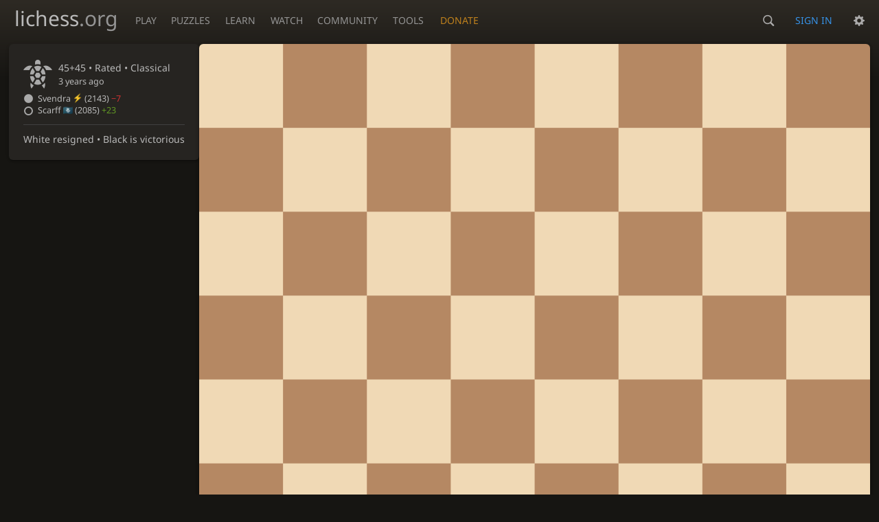

--- FILE ---
content_type: text/html; charset=utf-8
request_url: https://lichess.org/uQnrWmrx
body_size: 5391
content:
<!DOCTYPE html><html lang="en-GB" class="dark"><!-- Lichess is open source! See https://lichess.org/source --><head><meta charset="utf-8"><meta name="viewport" content="width=device-width,initial-scale=1,viewport-fit=cover"><meta http-equiv="Content-Security-Policy" content="default-src 'self' lichess1.org; connect-src https://engine.lichess.ovh 'self' blob: data: lichess1.org wss://socket0.lichess.org wss://socket3.lichess.org wss://socket1.lichess.org wss://socket4.lichess.org wss://socket2.lichess.org wss://socket5.lichess.org wss://cf-socket0.lichess.org wss://cf-socket1.lichess.org wss://cf-socket2.lichess.org https://explorer.lichess.ovh https://tablebase.lichess.ovh; style-src 'self' 'unsafe-inline' lichess1.org; frame-src 'self' lichess1.org www.youtube.com www.youtube-nocookie.com player.twitch.tv player.vimeo.com; worker-src 'self' lichess1.org blob:; img-src 'self' blob: data: *; media-src 'self' blob: lichess1.org; script-src 'unsafe-eval' 'nonce-1V6dQZ12byiEJqGQWenUHNEE' 'self' lichess1.org; font-src 'self' lichess1.org; base-uri 'none';"><meta name="theme-color" content="#2e2a24"><title>Svendra vs Scarff: King's Indian Defense • lichess.org</title><link data-css-key="lib.theme.all" href="https://lichess1.org/assets/css/lib.theme.all.0ab67af1.css" rel="stylesheet" /><link data-css-key="site" href="https://lichess1.org/assets/css/site.36962a0f.css" rel="stylesheet" /><link data-css-key="analyse.round" href="https://lichess1.org/assets/css/analyse.round.13754b3b.css" rel="stylesheet" /><meta content="Svendra (2143) played Scarff (2085) in a rated Classical (45+45) game of chess. Svendra resigned after 38 moves. Click to replay, analyse, and discuss the game!" name="description" /><link rel="mask-icon" href="https://lichess1.org/assets/logo/lichess.svg" color="black" /><link rel="icon" type="image/png" href="https://lichess1.org/assets/logo/lichess-favicon-512.png" sizes="512x512"><link rel="icon" type="image/png" href="https://lichess1.org/assets/logo/lichess-favicon-256.png" sizes="256x256"><link rel="icon" type="image/png" href="https://lichess1.org/assets/logo/lichess-favicon-192.png" sizes="192x192"><link rel="icon" type="image/png" href="https://lichess1.org/assets/logo/lichess-favicon-128.png" sizes="128x128"><link rel="icon" type="image/png" href="https://lichess1.org/assets/logo/lichess-favicon-64.png" sizes="64x64"><link id="favicon" rel="icon" type="image/png" href="https://lichess1.org/assets/logo/lichess-favicon-32.png" sizes="32x32"><meta content="noindex, nofollow" name="robots"><meta name="google" content="notranslate"><meta property="og:title" content="Classical Chess • Svendra vs Scarff" /><meta property="og:description" content="Svendra (2143) played Scarff (2085) in a rated Classical (45+45) game of chess. Svendra resigned after 38 moves. Click to replay, analyse, and discuss the game!" /><meta property="og:url" content="https://lichess.org/uQnrWmrx" /><meta property="og:type" content="website" /><meta property="og:site_name" content="lichess.org" /><meta property="og:image" content="https://lichess1.org/game/export/gif/thumbnail/uQnrWmrx.gif" /><link href="/feed.atom" title="Lichess Updates Feed" type="application/atom+xml" rel="alternate" /><link rel="preload" href="https://lichess1.org/assets/hashed/lichess.c8e26203.woff2" as="font" type="font/woff2" crossorigin><link rel="preload" href="https://lichess1.org/assets/hashed/noto-sans-latin.086bfcad.woff2" as="font" type="font/woff2" crossorigin><link rel="preload" href="https://lichess1.org/assets/hashed/lichess-chess.02d5eb8f.woff2" as="font" type="font/woff2" crossorigin><link rel="preload" href="https://lichess1.org/assets/hashed/brown.d4a5fe34.png" as="image" ><link rel="manifest" href="/manifest.json"><script defer="defer" src="https://lichess1.org/assets/hashed/cash.min.6f838d25.js"></script><script type="module" src="https://lichess1.org/assets/compiled/manifest.302e8982.js"></script><script type="module" src="https://lichess1.org/assets/compiled/i18n/site.en-GB.182c08dd4d1f.js"></script><script type="module" src="https://lichess1.org/assets/compiled/i18n/timeago.en-GB.f257980749fc.js"></script><script type="module" src="https://lichess1.org/assets/compiled/i18n/preferences.en-GB.bc73cb52866a.js"></script><script type="module" src="https://lichess1.org/assets/compiled/i18n/nvui.en-GB.63d4e0591eaa.js"></script><script type="module" src="https://lichess1.org/assets/compiled/site.4IL3OQ6B.js"></script><script type="module" src="https://lichess1.org/assets/compiled/lib.Y66OU6UE.js"></script><script type="module" src="https://lichess1.org/assets/compiled/lib.42YGZCTD.js"></script><script type="module" src="https://lichess1.org/assets/compiled/lib.OTNRCS6G.js"></script><script type="module" src="https://lichess1.org/assets/compiled/lib.ZX3DVUE2.js"></script><script type="module" src="https://lichess1.org/assets/compiled/lib.P2KHB2MX.js"></script><script type="module" src="https://lichess1.org/assets/compiled/lib.N6ILO7DO.js"></script><script type="module" src="https://lichess1.org/assets/compiled/lib.57CF32PE.js"></script><script type="module" src="https://lichess1.org/assets/compiled/lib.LENXS5DQ.js"></script><script type="module" src="https://lichess1.org/assets/compiled/lib.XN2YPPXF.js"></script><script type="module" src="https://lichess1.org/assets/compiled/lib.6YFCYQRK.js"></script><script type="module" src="https://lichess1.org/assets/compiled/lib.SFY4MM3K.js"></script><script type="module" src="https://lichess1.org/assets/compiled/lib.EDEWGAYM.js"></script><script type="module" src="https://lichess1.org/assets/compiled/lib.L5FNFP4B.js"></script><script type="module" src="https://lichess1.org/assets/compiled/lib.JDGIJSRT.js"></script><script type="module" src="https://lichess1.org/assets/compiled/lib.BYYX25GJ.js"></script><script type="module" src="https://lichess1.org/assets/compiled/lib.O42V43KT.js"></script><script type="module" src="https://lichess1.org/assets/compiled/lib.Y56V3L26.js"></script><script type="module" src="https://lichess1.org/assets/compiled/lib.K7BTCZAK.js"></script><script type="module" src="https://lichess1.org/assets/compiled/lib.K5BZ6UV3.js"></script><script type="module" src="https://lichess1.org/assets/compiled/lib.LE4HQ5U6.js"></script><script type="module" src="https://lichess1.org/assets/compiled/lib.FVLWHODY.js"></script><script type="module" src="https://lichess1.org/assets/compiled/lib.RO6MPLBY.js"></script><script type="module" src="https://lichess1.org/assets/compiled/lib.XNXLGS2X.js"></script>
<style>@font-face {font-family: 'lichess';font-display: block;src: url('https://lichess1.org/assets/hashed/lichess.c8e26203.woff2') format('woff2')}
</style><style>:root{---white-king:url(https://lichess1.org/assets/hashed/wK.bc7274dd.svg);---white-queen:url(https://lichess1.org/assets/hashed/wQ.79c9227e.svg);---white-rook:url(https://lichess1.org/assets/hashed/wR.e9e95adc.svg);---white-bishop:url(https://lichess1.org/assets/hashed/wB.b7d1a118.svg);---white-knight:url(https://lichess1.org/assets/hashed/wN.68b788d7.svg);---white-pawn:url(https://lichess1.org/assets/hashed/wP.0596b7ce.svg);---black-king:url(https://lichess1.org/assets/hashed/bK.c5f22c23.svg);---black-queen:url(https://lichess1.org/assets/hashed/bQ.5abdb5aa.svg);---black-rook:url(https://lichess1.org/assets/hashed/bR.c33a3d54.svg);---black-bishop:url(https://lichess1.org/assets/hashed/bB.77e9debf.svg);---black-knight:url(https://lichess1.org/assets/hashed/bN.d0665564.svg);---black-pawn:url(https://lichess1.org/assets/hashed/bP.09539f32.svg);}</style><link rel="preload" as="image" href="https://lichess1.org/assets/hashed/wK.bc7274dd.svg" /><link rel="preload" as="image" href="https://lichess1.org/assets/hashed/wQ.79c9227e.svg" /><link rel="preload" as="image" href="https://lichess1.org/assets/hashed/wR.e9e95adc.svg" /><link rel="preload" as="image" href="https://lichess1.org/assets/hashed/wB.b7d1a118.svg" /><link rel="preload" as="image" href="https://lichess1.org/assets/hashed/wN.68b788d7.svg" /><link rel="preload" as="image" href="https://lichess1.org/assets/hashed/wP.0596b7ce.svg" /><link rel="preload" as="image" href="https://lichess1.org/assets/hashed/bK.c5f22c23.svg" /><link rel="preload" as="image" href="https://lichess1.org/assets/hashed/bQ.5abdb5aa.svg" /><link rel="preload" as="image" href="https://lichess1.org/assets/hashed/bR.c33a3d54.svg" /><link rel="preload" as="image" href="https://lichess1.org/assets/hashed/bB.77e9debf.svg" /><link rel="preload" as="image" href="https://lichess1.org/assets/hashed/bN.d0665564.svg" /><link rel="preload" as="image" href="https://lichess1.org/assets/hashed/bP.09539f32.svg" /></head><body class="dark coords-in simple-board" data-sound-set="standard" data-socket-domains="socket0.lichess.org,socket3.lichess.org,socket1.lichess.org,socket4.lichess.org,socket2.lichess.org,socket5.lichess.org" data-asset-url="https://lichess1.org" data-asset-version="96aMIZ" data-nonce="1V6dQZ12byiEJqGQWenUHNEE" data-theme="dark" data-board="brown" data-piece-set="cburnett" data-board3d="Woodi" data-piece-set3d="Basic" style="---board-opacity:100;---board-brightness:100;---board-hue:0;"><form id="blind-mode" action="/run/toggle-blind-mode" method="POST"><input type="hidden" name="enable" value="1"><input type="hidden" name="redirect" value="/uQnrWmrx"><button type="submit">Accessibility - Enable blind mode </button>&nbsp;-&nbsp;<a href="https://lichess.org/page/blind-mode-tutorial">Blind mode tutorial</a></form><header id="top"><div class="site-title-nav">
<input type="checkbox" id="tn-tg" class="topnav-toggle fullscreen-toggle" autocomplete="off" aria-label="Navigation">
<label for="tn-tg" class="fullscreen-mask"></label>
<label for="tn-tg" class="hbg"><span class="hbg__in"></span></label><a class="site-title" href="/"><div class="site-icon" data-icon=""></div><div class="site-name">lichess<span>.org</span></div></a><nav id="topnav" class="hover"><section><a href="/"><span class="play">Play</span><span class="home">lichess.org</span></a><div role="group"><a href="/?any#hook">Create lobby game</a><a href="/tournament">Arena tournaments</a><a href="/swiss">Swiss tournaments</a><a href="/simul">Simultaneous exhibitions</a><a class="community-patron mobile-only" href="/patron">Donate</a></div></section><section><a href="/training">Puzzles</a><div role="group"><a href="/training">Puzzles</a><a href="/training/themes">Puzzle Themes</a><a href="/training/dashboard/30">Puzzle Dashboard</a><a href="/streak">Puzzle Streak</a><a href="/storm">Puzzle Storm</a><a href="/racer">Puzzle Racer</a></div></section><section><a href="/learn">Learn</a><div role="group"><a href="/learn">Chess basics</a><a href="/practice">Practice</a><a href="/training/coordinate">Coordinates</a><a href="/study">Study</a><a href="/coach">Coaches</a></div></section><section><a href="/broadcast">Watch</a><div role="group"><a href="/broadcast">Broadcasts</a><a href="/tv">Lichess TV</a><a href="/games">Current games</a><a href="/streamer">Streamers</a><a href="/video">Video library</a></div></section><section><a href="/player">Community</a><div role="group"><a href="/player">Players</a><a href="/team">Teams</a><a href="/forum">Forum</a><a href="/blog/community">Blog</a></div></section><section><a href="/analysis">Tools</a><div role="group"><a href="/analysis">Analysis board</a><a href="/opening">Openings</a><a href="/editor">Board editor</a><a href="/paste">Import game</a><a href="/games/search">Advanced search</a></div></section></nav><a class="site-title-nav__donate" href="/patron">Donate</a></div><div class="site-buttons"><div id="warn-no-autoplay"><a data-icon="" target="_blank" href="/faq#autoplay"></a></div><div id="clinput"><a class="link" data-icon=""></a><input spellcheck="false" autocomplete="false" aria-label="Search" placeholder="Search" enterkeyhint="search" /></div><a href="/login?referrer=/uQnrWmrx" class="signin">Sign in</a><div class="dasher"><button class="toggle anon link" title="Preferences" aria-label="Preferences" data-icon=""></button><div id="dasher_app" class="dropdown"></div></div></div></header><div id="main-wrap" class="is2d"><main class="analyse"><aside class="analyse__side"><div class="game__meta"><section><div class="game__meta__infos" data-icon=""><div><div class="header"><div class="setup">45+45 • Rated • <span title="Classical games: 25 minutes and more">Classical</span></div><time class="timeago" datetime="2022-07-22T12:59:03.081Z">&nbsp;3 years ago</time></div></div></div><div class="game__meta__players"><div class="player color-icon is white text"><a class="user-link ulpt" href="/@/Svendra">Svendra<img class="uflair" src="https://lichess1.org/assets/______4/flair/img/nature.high-voltage.webp" /><span class="rating"> (2143)</span> <bad>−7</bad></a></div><div class="player color-icon is black text"><a class="user-link ulpt" href="/@/Scarff">Scarff<img class="uflair" src="https://lichess1.org/assets/______4/flair/img/symbols.lichess-4545-flag.webp" /><span class="rating"> (2085)</span> <good>+23</good></a></div></div></section><section class="status">White resigned • Black is victorious</section></div></aside><div class="analyse__board main-board"><div class="cg-wrap"><cg-container><cg-board></cg-board></cg-container></div></div><div class="analyse__tools"><div class="ceval"></div></div><div class="analyse__controls"></div><div class="analyse__underboard"><div class="analyse__underboard__panels"><div class="fen-pgn active"><div><strong>FEN</strong><input readonly="readonly" spellcheck="false" class="analyse__underboard__fen" /></div><div class="pgn">[Event &quot;rated classical game&quot;]
[Site &quot;https://lichess.org/uQnrWmrx&quot;]
[Date &quot;2022.07.22&quot;]
[White &quot;Svendra&quot;]
[Black &quot;Scarff&quot;]
[Result &quot;0-1&quot;]
[GameId &quot;uQnrWmrx&quot;]
[UTCDate &quot;2022.07.22&quot;]
[UTCTime &quot;12:59:03&quot;]
[WhiteElo &quot;2143&quot;]
[BlackElo &quot;2085&quot;]
[WhiteRatingDiff &quot;-7&quot;]
[BlackRatingDiff &quot;+23&quot;]
[Variant &quot;Standard&quot;]
[TimeControl &quot;2700+45&quot;]
[ECO &quot;E61&quot;]
[Opening &quot;King's Indian Defense&quot;]
[Termination &quot;Normal&quot;]
[Annotator &quot;lichess.org&quot;]

1. d4 { [%eval 0.0] } 1... Nf6 { [%eval 0.23] } 2. c4 { [%eval 0.34] } 2... g6 { [%eval 0.3] } 3. Nc3 { [%eval 0.31] } { E61 King's Indian Defense } 3... Bg7 { [%eval 0.7] } 4. Nf3 { [%eval 0.24] } 4... O-O { [%eval 0.63] } 5. Bg5?! { (0.63 → 0.00) Inaccuracy. e4 was best. } { [%eval 0.0] } (5. e4 d6 6. Be2 e5 7. O-O Na6 8. Re1 Bg4 9. Be3 exd4) 5... d6 { [%eval 0.39] } 6. e3 { [%eval 0.3] } 6... Nbd7 { [%eval 0.56] } 7. Be2 { [%eval 0.55] } 7... c5 { [%eval 0.93] } 8. d5?! { (0.93 → 0.30) Inaccuracy. h3 was best. } { [%eval 0.3] } (8. h3 cxd4 9. exd4 d5 10. O-O Ne4 11. Bh4 Nxc3 12. bxc3 dxc4) 8... Re8?! { (0.30 → 1.26) Inaccuracy. h6 was best. } { [%eval 1.26] } (8... h6 9. Bh4) 9. O-O?! { (1.26 → 0.42) Inaccuracy. Nd2 was best. } { [%eval 0.42] } (9. Nd2 h5 10. Bh4 Nh7 11. h3 g5 12. Bg3 Bxc3 13. bxc3 h4 14. Bh2 e5 15. dxe6 Rxe6) 9... h6 { [%eval 0.5] } 10. Bh4 { [%eval 0.28] } 10... g5 { [%eval 0.54] } 11. Bg3 { [%eval 0.36] } 11... Nh5 { [%eval 0.44] } 12. Nd2 { [%eval 0.06] } 12... Nxg3 { [%eval 0.03] } 13. hxg3 { [%eval 0.4] } 13... Nf8?! { (0.40 → 1.18) Inaccuracy. Bxc3 was best. } { [%eval 1.18] } (13... Bxc3) 14. g4?! { (1.18 → 0.24) Inaccuracy. f4 was best. } { [%eval 0.24] } (14. f4) 14... Ng6?! { (0.24 → 1.11) Inaccuracy. Bxc3 was best. } { [%eval 1.11] } (14... Bxc3 15. bxc3) 15. Nde4 { [%eval 1.08] } 15... e6?! { (1.08 → 1.78) Inaccuracy. Rf8 was best. } { [%eval 1.78] } (15... Rf8 16. Ng3) 16. dxe6 { [%eval 1.44] } 16... Rxe6?! { (1.44 → 2.66) Inaccuracy. Bxe6 was best. } { [%eval 2.66] } (16... Bxe6 17. Qb3) 17. Nxc5 { [%eval 2.49] } 17... Re8?! { (2.49 → 3.33) Inaccuracy. Re7 was best. } { [%eval 3.33] } (17... Re7) 18. N5e4 { [%eval 3.4] } 18... Be5 { [%eval 3.81] } 19. g3 { [%eval 3.15] } 19... f5 { [%eval 2.84] } 20. gxf5 { [%eval 3.12] } 20... Bxf5 { [%eval 3.35] } 21. Bf3?! { (3.35 → 2.56) Inaccuracy. Qd5+ was best. } { [%eval 2.56] } (21. Qd5+ Be6 22. Qd2 Bh3 23. Rfd1 Re6 24. Qd5 Ne7 25. Qb5 b6 26. Rd2 Qc7 27. c5 bxc5) 21... Qd7 { [%eval 2.68] } 22. Rc1 { [%eval 2.49] } 22... Kg7 { [%eval 3.15] } 23. b3?! { (3.15 → 2.10) Inaccuracy. Bg2 was best. } { [%eval 2.1] } (23. Bg2 g4) 23... g4 { [%eval 2.14] } 24. Bg2 { [%eval 2.02] } 24... h5 { [%eval 2.54] } 25. f4? { (2.54 → 1.03) Mistake. c5 was best. } { [%eval 1.03] } (25. c5 Rad8 26. Nxd6 Bxd6 27. cxd6 Qxd6 28. Qxd6 Rxd6 29. Nb5 Rd2 30. Nd4 Be4 31. Rc7+ Kf6) 25... gxf3 { [%eval 1.02] } 26. Bxf3 { [%eval 0.87] } 26... Rh8 { [%eval 0.91] } 27. Kf2? { (0.91 → -0.65) Mistake. c5 was best. } { [%eval -0.65] } (27. c5 dxc5) 27... Raf8?! { (-0.65 → -0.01) Inaccuracy. Bh3 was best. } { [%eval -0.01] } (27... Bh3) 28. Ke2?? { (-0.01 → -1.86) Blunder. Kg1 was best. } { [%eval -1.86] } (28. Kg1 Bh3 29. Rf2 h4 30. g4 Bg3 31. Nd5 Qe6 32. Qd4+ Qe5 33. Be2 Qxd4 34. exd4 Rxf2) 28... h4?? { (-1.86 → 0.04) Blunder. Bxc3 was best. } { [%eval 0.04] } (28... Bxc3 29. Nxc3) 29. gxh4 { [%eval -0.01] } 29... Nxh4?! { (-0.01 → 0.61) Inaccuracy. b5 was best. } { [%eval 0.61] } (29... b5 30. Rg1) 30. Rg1+ { [%eval 0.34] } 30... Kf7 { [%eval 0.41] } 31. Ng5+?? { (0.41 → -1.92) Blunder. Qd5+ was best. } { [%eval -1.92] } (31. Qd5+ Ke7) 31... Ke7?? { (-1.92 → 0.00) Blunder. Ke8 was best. } { [%eval 0.0] } (31... Ke8 32. Kd2) 32. c5?? { (0.00 → -6.99) Blunder. Qd5 was best. } { [%eval -6.99] } (32. Qd5 Nxf3 33. Nxf3 Bg4 34. Rxg4 Qxg4 35. Qxb7+ Ke8 36. Qb8+ Kd7 37. Qb7+) 32... Nxf3 { [%eval -6.88] } 33. cxd6+ { [%eval -7.5] } 33... Kd8 { [%eval -7.0] } 34. Nxf3 { [%eval -7.25] } 34... Bg4 { [%eval -7.12] } 35. Rxg4 { [%eval -7.49] } 35... Qxg4 { [%eval -7.67] } 36. Qd5 { [%eval -10.81] } 36... Bxc3?! { (-10.81 → -6.22) Inaccuracy. Rxf3 was best. } { [%eval -6.22] } (36... Rxf3 37. Kd2 Rxe3 38. Rf1 Bxc3+ 39. Kc1 Qe2 40. Qg5+ Kd7 41. Qf5+ Kc6 42. Qf2 Qxf2 43. Rxf2) 37. Rxc3 { [%eval -6.27] } 37... Qxf3+ { [%eval -5.81] } 38. Qxf3 { [%eval -6.32] } 38... Rh2+ { [%eval -6.21] } { White resigns. } 0-1</div></div><div class="ctable active"><div class="crosstable"><fill style="flex:14.25 1 auto"></fill><povs class="current"><a href="/uQnrWmrx?pov=svendra" class="glpt loss">0</a><a href="/uQnrWmrx?pov=scarff" class="glpt win">1</a></povs><div class="crosstable__users"><a class="user-link ulpt" href="/@/Svendra">Svendra<img class="uflair" src="https://lichess1.org/assets/______4/flair/img/nature.high-voltage.webp" /></a><a class="user-link ulpt" href="/@/Scarff">Scarff<img class="uflair" src="https://lichess1.org/assets/______4/flair/img/symbols.lichess-4545-flag.webp" /></a></div><div class="crosstable__score force-ltr" title="Lifetime score"><span class="loss">0</span><span class="win">1</span></div></div></div></div></div></main></div><a id="network-status" class="link text" data-icon=""></a><svg width="0" height="0"><mask id="mask"><path fill="#fff" stroke="#fff" stroke-linejoin="round" d="M38.956.5c-3.53.418-6.452.902-9.286 2.984C5.534 1.786-.692 18.533.68 29.364 3.493 50.214 31.918 55.785 41.329 41.7c-7.444 7.696-19.276 8.752-28.323 3.084C3.959 39.116-.506 27.392 4.683 17.567 9.873 7.742 18.996 4.535 29.03 6.405c2.43-1.418 5.225-3.22 7.655-3.187l-1.694 4.86 12.752 21.37c-.439 5.654-5.459 6.112-5.459 6.112-.574-1.47-1.634-2.942-4.842-6.036-3.207-3.094-17.465-10.177-15.788-16.207-2.001 6.967 10.311 14.152 14.04 17.663 3.73 3.51 5.426 6.04 5.795 6.756 0 0 9.392-2.504 7.838-8.927L37.4 7.171z"/></mask></svg><script nonce="1V6dQZ12byiEJqGQWenUHNEE">(function(){window.site||(window.site={}),window.site.load||(window.site.load=new Promise(function(i){document.addEventListener("DOMContentLoaded",function(){i()})}));
})()</script></body></html>

--- FILE ---
content_type: text/css; charset=utf-8
request_url: https://lichess1.org/assets/css/lib.theme.all.0ab67af1.css
body_size: 4883
content:
@font-face{font-family:"Noto Chess";font-display:block;src:url(../hashed/lichess-chess.02d5eb8f.woff2) format("woff2")}@font-face{font-family:"racer-car";src:url(../hashed/racer-car.8e43fab1.woff2) format("woff2")}@font-face{font-family:"storm";src:url(../hashed/storm.7c2cff15.woff2) format("woff2")}@font-face{font-family:"Noto Sans";font-display:swap;font-weight:100 900;src:url(../hashed/noto-sans-latin.086bfcad.woff2) format("woff2");unicode-range:U+0000-00FF,U+0131,U+0152-0153,U+02BB-02BC,U+02C6,U+02DA,U+02DC,U+0304,U+0308,U+0329,U+2000-206F,U+20AC,U+2122,U+2191,U+2193,U+2212,U+2215,U+FEFF,U+FFFD}@font-face{font-family:"Noto Sans";font-display:swap;font-weight:100 900;src:url(../hashed/noto-sans-latin-ext.6d5a7931.woff2) format("woff2");unicode-range:U+0100-02BA,U+02BD-02C5,U+02C7-02CC,U+02CE-02D7,U+02DD-02FF,U+0304,U+0308,U+0329,U+1D00-1DBF,U+1E00-1E9F,U+1EF2-1EFF,U+2020,U+20A0-20AB,U+20AD-20C0,U+2113,U+2C60-2C7F,U+A720-A7FF}@font-face{font-family:"Noto Sans";font-display:swap;font-weight:100 900;src:url(../hashed/noto-sans-cyrillic.6ab64433.woff2) format("woff2");unicode-range:U+0301,U+0400-045F,U+0490-0491,U+04B0-04B1,U+2116}@font-face{font-family:"Noto Sans";font-display:swap;font-weight:100 900;src:url(../hashed/noto-sans-cyrillic-ext.82ff72b2.woff2) format("woff2");unicode-range:U+0460-052F,U+1C80-1C8A,U+20B4,U+2DE0-2DFF,U+A640-A69F,U+FE2E-FE2F}@font-face{font-family:"Noto Sans";font-display:swap;font-weight:100 900;src:url(../hashed/noto-sans-greek-ext.790b255c.woff2) format("woff2");unicode-range:U+1F00-1FFF}@font-face{font-family:"Noto Sans";font-display:swap;font-weight:100 900;src:url(../hashed/noto-sans-greek.7f655207.woff2) format("woff2");unicode-range:U+0370-0377,U+037A-037F,U+0384-038A,U+038C,U+038E-03A1,U+03A3-03FF}@font-face{font-family:"Noto Sans";font-display:swap;font-weight:100 900;src:url(../hashed/noto-sans-devanagari.ea6a530b.woff2) format("woff2");unicode-range:U+0900-097F,U+1CD0-1CF9,U+200C-200D,U+20A8,U+20B9,U+20F0,U+25CC,U+A830-A839,U+A8E0-A8FF,U+11B00-11B09}@font-face{font-family:"Noto Sans";font-display:swap;font-weight:100 900;src:url(../hashed/noto-sans-vietnamese.791e3f21.woff2) format("woff2");unicode-range:U+0102-0103,U+0110-0111,U+0128-0129,U+0168-0169,U+01A0-01A1,U+01AF-01B0,U+0300-0301,U+0303-0304,U+0308-0309,U+0323,U+0329,U+1EA0-1EF9,U+20AB}@font-face{font-family:"Roboto";font-display:swap;font-weight:100 900;src:url(../hashed/roboto-latin.20b535fa.woff2) format("woff2");unicode-range:U+0000-00FF,U+0131,U+0152-0153,U+02BB-02BC,U+02C6,U+02DA,U+02DC,U+0304,U+0308,U+0329,U+2000-206F,U+20AC,U+2122,U+2191,U+2193,U+2212,U+2215,U+FEFF,U+FFFD}@font-face{font-family:"Roboto";font-display:swap;font-weight:100 900;src:url(../hashed/roboto-latin-ext.884933fb.woff2) format("woff2");unicode-range:U+0100-02BA,U+02BD-02C5,U+02C7-02CC,U+02CE-02D7,U+02DD-02FF,U+0304,U+0308,U+0329,U+1D00-1DBF,U+1E00-1E9F,U+1EF2-1EFF,U+2020,U+20A0-20AB,U+20AD-20C0,U+2113,U+2C60-2C7F,U+A720-A7FF}@font-face{font-family:"Roboto";font-display:swap;font-weight:100 900;src:url(../hashed/roboto-cyrillic.c06ca3fc.woff2) format("woff2");unicode-range:U+0301,U+0400-045F,U+0490-0491,U+04B0-04B1,U+2116}@font-face{font-family:"Roboto";font-display:swap;font-weight:100 900;src:url(../hashed/roboto-cyrillic-ext.3a8eee83.woff2) format("woff2");unicode-range:U+0460-052F,U+1C80-1C8A,U+20B4,U+2DE0-2DFF,U+A640-A69F,U+FE2E-FE2F}@font-face{font-family:"Roboto";font-display:swap;font-weight:100 900;src:url(../hashed/roboto-greek.31c59622.woff2) format("woff2");unicode-range:U+0370-0377,U+037A-037F,U+0384-038A,U+038C,U+038E-03A1,U+03A3-03FF}@font-face{font-family:"Roboto";font-display:swap;font-weight:100 900;src:url(../hashed/roboto-greek-ext.d94ccab7.woff2) format("woff2");unicode-range:U+1F00-1FFF}@font-face{font-family:"Roboto";font-display:swap;font-weight:100 900;src:url(../hashed/roboto-vietnamese.38ca6805.woff2) format("woff2");unicode-range:U+0102-0103,U+0110-0111,U+0128-0129,U+0168-0169,U+01A0-01A1,U+01AF-01B0,U+0300-0301,U+0303-0304,U+0308-0309,U+0323,U+0329,U+1EA0-1EF9,U+20AB}.is2d .pawn.white{background-image:var(---white-pawn)}.is2d .knight.white{background-image:var(---white-knight)}.is2d .bishop.white{background-image:var(---white-bishop)}.is2d .rook.white{background-image:var(---white-rook)}.is2d .queen.white{background-image:var(---white-queen)}.is2d .king.white{background-image:var(---white-king)}.is2d .pawn.black{background-image:var(---black-pawn)}.is2d .knight.black{background-image:var(---black-knight)}.is2d .bishop.black{background-image:var(---black-bishop)}.is2d .rook.black{background-image:var(---black-rook)}.is2d .queen.black{background-image:var(---black-queen)}.is2d .king.black{background-image:var(---black-king)}:root{--c-bg: hsl(37, 7%, 14%);--c-bg-box: hsl(37, 7%, 14%);--c-bg-high: hsl(37, 7%, 14%);--c-bg-low: hsl(37, 7%, 22%);--c-bg-page: hsl(37, 10%, 8%);--c-bg-zebra: hsl(37, 5%, 19%);--c-bg-zebra2: hsl(37, 5%, 24%);--c-bg-popup: hsl(37, 7%, 22%);--c-bg-header-dropdown: hsl(37, 7%, 22%);--c-bg-input: hsl(37, 10%, 13%);--c-bg-variation: hsl(37, 5%, 15%);--c-bg-opaque: hsl(37, 7%, 14%);--c-header-dropdown: hsl(0, 0%, 73%);--c-body-gradient: hsl(37, 12%, 16%);--c-font: hsl(0, 0%, 73%);--c-shade: hsl(0, 0%, 30%);--c-dark: #333;--c-dimmer: #000;--c-clearer: #fff;--c-page-input: hsl(37, 7%, 14%);--c-page-mask: hsla(0, 0%, 0%, 0.6);--c-metal-top: hsl(37, 7%, 22%);--c-metal-bottom: hsl(37, 5%, 19%);--c-metal-top-hover: hsl(37, 7%, 25%);--c-metal-bottom-hover: hsl(37, 5%, 22%);--c-font-dim: hsl(0, 0%, 58%);--c-font-dimmer: hsl(0, 0%, 42%);--c-font-clear: hsl(0, 0%, 80%);--c-font-clearer: hsl(0, 0%, 89%);--c-font-page: var(--c-font-dim);--c-font-shadow: hsla(0, 0, 0%, 0);--c-primary-dim: rgb(46.0377, 123.89141, 196.7223);--c-link-hover: rgb(86.7, 173.655, 255);--c-chat-host-bg: rgba(78, 122, 29, 0.4);--c-chat-mention-bg: rgba(59, 92, 22, 0.4);--c-fancy: hsl(294, 62%, 48%);--c-border: hsl(0, 0%, 25%);--c-border-page: hsl(0, 0%, 22%);--c-border-tour: rgb(39.27, 38.488, 37.23);--c-border-light: hsl(0, 0%, 40%);--c-primary: hsl(209, 79%, 56%);--c-primary-clear: rgb(94.3296, 167.60368, 236.1504);--c-secondary: hsl(88, 62%, 37%);--c-secondary-dim: rgb(78.59984, 122.2776, 28.6824);--c-secondary-dimmer: rgb(58.94988, 91.7082, 21.5118);--c-good: hsl(88, 62%, 37%);--c-accent: hsl(22, 100%, 42%);--c-link: hsl(209, 79%, 56%);--c-link-dim: var(--c-primary-dim);--c-link-clear: var(--c-primary-clear);--c-over: #fff;--c-brag: hsl(37, 74%, 43%);--c-contours: rgb(167.9328, 118.16632, 38.1072);--c-accent-dim: rgb(171.36, 62.832, 0);--c-accent-faint: hsla(22, 100%, 42%, 0.4);--c-accent-clear: rgb(171.36, 62.832, 0);--c-dasher: hsl(88, 62%, 37%);--c-clas: rgb(127, 90, 240);--c-clas-light: rgb(144.92, 113.1, 242.1);--c-bot: var(--c-fancy);--c-good: hsl(88, 62%, 37%);--c-warn: hsl(37, 74%, 43%);--c-bad: hsl(0, 60%, 50%);--c-error: hsl(0, 60%, 50%);--c-live: hsl(0, 60%, 50%);--c-dasher-light: rgb(75.31612, 95.34858, 45.645);--c-racer-boost: hsl(37, 124%, 113%);--c-marathon: hsl(19, 9%, 56%);--c-tutor-bg: rgb(85.5727294235, 121.291379, 43.565441);--c-inaccuracy: hsl(202, 78%, 62%);--c-mistake: hsl(41, 100%, 45%);--c-blunder: hsl(0, 69%, 60%);--c-good-move: hsl(88, 62%, 37%);--c-brilliant: hsl(129, 71%, 45%);--c-interesting: hsl(307, 80%, 70%);--c-mv-branch-white: #fff;--c-mv-branch-black: #000;--c-pool-button: hsla(37, 7%, 19%, 0.66);--c-paper: hsl(60, 56%, 91%);--c-paco1: hsl(90, 52%, 57%);--c-paco2: hsl(120, 32%, 62%);--c-paco3: hsl(151.9, 62%, 62%);--c-paco4: hsl(190, 52%, 57%);--c-paco5: hsl(207, 63%, 66%);--c-paco6: hsl(220, 62%, 67%);--c-paco7: hsl(270, 72%, 73%);--c-paco8: hsl(310, 52%, 67%);--c-paco9: hsl(0, 52%, 65%);--c-paco10: hsl(37, 74%, 43%);--m-accent--fade-30: hsla(22, 100%, 42%, 0.7);--m-accent--fade-40: hsla(22, 100%, 42%, 0.6);--m-accent--fade-50: hsla(22, 100%, 42%, 0.5);--m-accent--fade-70: hsla(22, 100%, 42%, 0.3);--m-accent--fade-80: hsla(22, 100%, 42%, 0.2);--m-accent--fade-85: hsla(22, 100%, 42%, 0.15);--m-accent_bg--mix-10: hsl(25, 30%, 17%);--m-accent_bg--mix-12: hsl(24, 34%, 17%);--m-accent_bg--mix-15: hsl(24, 39%, 18%);--m-accent_bg--mix-20: hsl(23, 47%, 20%);--m-accent_bg--mix-60: hsl(22, 83%, 31%);--m-accent_bg--mix-70: hsl(22, 88%, 34%);--m-accent_bg-popup--mix-10: hsl(26, 23%, 24%);--m-accent_bg-zebra--mix-10: hsl(25, 24%, 21%);--m-accent_black--mix-70: hsl(22, 100%, 29%);--m-accent_white--mix-80: hsl(22, 72%, 54%);--m-bad--alpha-50: hsla(0, 60%, 50%, 0.5);--m-bad--fade-40: hsla(0, 60%, 50%, 0.6);--m-bad--fade-80: hsla(0, 60%, 50%, 0.2);--m-bad--lighten-11: hsl(0, 60%, 61%);--m-bad_bg--mix-10: hsl(8, 22%, 18%);--m-bad_bg--mix-15: hsl(6, 28%, 19%);--m-bad_bg--mix-20: hsl(4, 32%, 21%);--m-bad_bg--mix-25: hsl(3, 36%, 23%);--m-bad_bg--mix-30: hsl(3, 39%, 25%);--m-bad_bg--mix-50: hsl(1, 48%, 32%);--m-bad_bg--mix-60: hsl(1, 52%, 36%);--m-bad_bg--mix-80: hsl(0, 57%, 43%);--m-bad_bg-zebra--mix-20: hsl(4, 27%, 25%);--m-bad_bg-zebra2--mix-20: hsl(5, 24%, 29%);--m-bad_bg-zebra2--mix-30: hsl(3, 31%, 32%);--m-bad_bg-zebra2--mix-60: hsl(1, 47%, 40%);--m-bad_clearer--mix-80: hsl(0, 60%, 60%);--m-bad_dark--mix-80: hsl(0, 55%, 44%);--m-bg--alpha-40: hsla(37, 7%, 14%, 0.4);--m-bg--alpha-50: hsla(37, 7%, 14%, 0.5);--m-bg--fade-20: hsla(37, 7%, 14%, 0.8);--m-bg--fade-30: hsla(37, 7%, 14%, 0.7);--m-bg--fade-40: hsla(37, 7%, 14%, 0.6);--m-bg--fade-50: hsla(37, 7%, 14%, 0.5);--m-bg-page--fade-40: hsla(37, 10%, 8%, 0.6);--m-bg-page_bg--mix-50: hsl(40, 8%, 11%);--m-bg-zebra2--fade-1: hsla(37, 5%, 24%, 0.99);--m-bg_bad--mix-80: hsl(4, 32%, 21%);--m-bg_bg-page--mix-50: hsl(40, 8%, 11%);--m-bg_high--lighten-11: hsl(37, 7%, 25%);--m-bg_secondary--mix-50: hsl(87, 47%, 25%);--m-blunder_bg--mix-30: hsl(3, 32%, 28%);--m-blunder_font--mix-70: hsl(0, 53%, 64%);--m-body-gradient_bg-page--mix-50: hsl(39, 11%, 12%);--m-border--fade-50: hsla(0, 0%, 25%, 0.5);--m-border--fade-60: hsla(0, 0%, 25%, 0.4);--m-border--fade-80: hsla(0, 0%, 25%, 0.2);--m-brag--alpha-70: hsla(37, 74%, 43%, 0.7);--m-brag--fade-50: hsla(37, 74%, 43%, 0.5);--m-brag_bg--mix-15: hsl(37, 31%, 18%);--m-brag_bg--mix-20: hsl(37, 36%, 20%);--m-brag_bg--mix-40: hsl(37, 52%, 26%);--m-brag_bg--mix-60: hsl(37, 62%, 31%);--m-brag_bg--mix-70: hsl(37, 66%, 34%);--m-brag_bg--mix-80: hsl(37, 69%, 37%);--m-brag_bg-page--mix-20: hsl(38, 47%, 15%);--m-brag_bg-page--mix-60: hsl(37, 67%, 29%);--m-brag_dark--mix-85: hsl(37, 68%, 40%);--m-brag_font--mix-60: hsl(37, 42%, 55%);--m-brag_white--mix-25: hsl(37, 56%, 86%);--m-brag_white--mix-80: hsl(37, 56%, 55%);--m-brilliant_bg--mix-30: hsl(125, 39%, 24%);--m-clas--alpha-30: hsla(255, 83%, 65%, 0.3);--m-clas_bg--mix-10: hsl(267, 13%, 19%);--m-clas_bg--mix-30: hsl(257, 29%, 29%);--m-clas_bg--mix-7: hsl(275, 9%, 17%);--m-clas_bg--mix-80: hsl(255, 51%, 54%);--m-clas_bg-zebra--mix-20: hsl(260, 19%, 28%);--m-clas_white--mix-20: hsl(255, 83%, 93%);--m-clas_white--mix-28: hsl(255, 83%, 90%);--m-clearer--fade-95: hsla(0, 0%, 100%, 0.05);--m-clearer_bg-page--mix-70: hsl(45, 1%, 72%);--m-clearer_bg-page--mix-80: hsl(45, 1%, 82%);--m-clearer_body-gradient--mix-65: hsl(36, 2%, 71%);--m-clearer_body-gradient--mix-75: hsl(36, 2%, 79%);--m-dark--fade-40: hsla(0, 0%, 20%, 0.6);--m-dimmer_clearer--mix-63: hsl(0, 0%, 37%);--m-dimmer_font--mix-60: hsl(0, 0%, 29%);--m-dimmer_font--mix-90: hsl(0, 0%, 7%);--m-font--fade-50: hsla(0, 0%, 73%, 0.5);--m-font--fade-70: hsla(0, 0%, 73%, 0.3);--m-font--fade-83: hsla(0, 0%, 73%, 0.17);--m-font--fade-88: hsla(0, 0%, 73%, 0.12);--m-font_bg--mix-20: hsl(36, 3%, 26%);--m-font_bg--mix-30: hsl(36, 2%, 32%);--m-font_clas--mix-40: hsl(255, 55%, 68%);--m-font_dimmer--mix-50: hsl(0, 0%, 36%);--m-font_dimmer--mix-85: hsl(0, 0%, 62%);--m-font_white--mix-20: hsl(0, 0%, 95%);--m-good--fade-30: hsla(88, 62%, 37%, 0.7);--m-good--fade-90: hsla(88, 62%, 37%, 0.1);--m-good_bg--mix-30: hsl(84, 35%, 21%);--m-inaccuracy_bg--mix-30: hsl(201, 29%, 28%);--m-inaccuracy_font--mix-70: hsl(202, 60%, 65%);--m-interesting_bg--mix-30: hsl(313, 24%, 31%);--m-mistake_bg--mix-30: hsl(41, 61%, 23%);--m-mistake_font--mix-70: hsl(41, 68%, 53%);--m-paper--fade-40: hsla(60, 56%, 91%, 0.6);--m-paper_dimmer--mix-50: hsl(60, 6%, 45%);--m-paper_dimmer--mix-75: hsl(60, 12%, 68%);--m-primary--alpha-30: hsla(209, 79%, 56%, 0.3);--m-primary--alpha-70: hsla(209, 79%, 56%, 0.7);--m-primary--fade-10: hsla(209, 79%, 56%, 0.9);--m-primary--fade-40: hsla(209, 79%, 56%, 0.6);--m-primary--fade-50: hsla(209, 79%, 56%, 0.5);--m-primary--fade-70: hsla(209, 79%, 56%, 0.3);--m-primary--fade-80: hsla(209, 79%, 56%, 0.2);--m-primary--lighten-10: hsl(209, 79%, 66%);--m-primary--lighten-11: hsl(209, 79%, 67%);--m-primary--lighten-7: hsl(209, 79%, 63%);--m-primary_bg--mix-10: hsl(206, 14%, 18%);--m-primary_bg--mix-12: hsl(207, 17%, 19%);--m-primary_bg--mix-15: hsl(207, 22%, 20%);--m-primary_bg--mix-17: hsl(208, 24%, 21%);--m-primary_bg--mix-18: hsl(208, 25%, 21%);--m-primary_bg--mix-20: hsl(208, 28%, 22%);--m-primary_bg--mix-25: hsl(208, 33%, 24%);--m-primary_bg--mix-30: hsl(208, 37%, 27%);--m-primary_bg--mix-35: hsl(208, 40%, 29%);--m-primary_bg--mix-40: hsl(208, 43%, 31%);--m-primary_bg--mix-50: hsl(209, 48%, 35%);--m-primary_bg--mix-60: hsl(209, 52%, 39%);--m-primary_bg--mix-70: hsl(209, 55%, 43%);--m-primary_bg--mix-75: hsl(209, 57%, 45%);--m-primary_bg--mix-80: hsl(209, 58%, 47%);--m-primary_bg-page--mix-15: hsl(206, 30%, 15%);--m-primary_bg-page--mix-20: hsl(207, 36%, 17%);--m-primary_bg-page--mix-60: hsl(209, 56%, 37%);--m-primary_bg-page__mix-20--fade-70: hsla(209, 79%, 56%, 0.3);--m-primary_bg-zebra--mix-10: hsl(206, 11%, 23%);--m-primary_bg-zebra2--mix-20: hsl(207, 20%, 30%);--m-primary_black--mix-70: hsl(209, 62%, 39%);--m-primary_black--mix-80: hsl(209, 62%, 45%);--m-primary_dark--mix-80: hsl(209, 57%, 49%);--m-primary_font--mix-35: hsl(209, 37%, 67%);--m-primary_font--mix-50: hsl(209, 49%, 64%);--m-primary_font--mix-90: hsl(209, 74%, 58%);--m-primary_white--mix-30: hsl(209, 79%, 87%);--m-primary_white--mix-40: hsl(209, 79%, 82%);--m-primary_white--mix-60: hsl(209, 79%, 74%);--m-primary_white--mix-80: hsl(209, 79%, 65%);--m-secondary--fade-30: hsla(88, 62%, 37%, 0.7);--m-secondary--fade-40: hsla(88, 62%, 37%, 0.6);--m-secondary--fade-50: hsla(88, 62%, 37%, 0.5);--m-secondary--fade-60: hsla(88, 62%, 37%, 0.4);--m-secondary--fade-80: hsla(88, 62%, 37%, 0.2);--m-secondary--lighten-11: hsl(88, 62%, 48%);--m-secondary--lighten-4: hsl(88, 62%, 41%);--m-secondary_bg--mix-10: hsl(75, 18%, 16%);--m-secondary_bg--mix-12: hsl(77, 20%, 16%);--m-secondary_bg--mix-15: hsl(80, 23%, 17%);--m-secondary_bg--mix-20: hsl(82, 28%, 18%);--m-secondary_bg--mix-25: hsl(83, 32%, 19%);--m-secondary_bg--mix-30: hsl(84, 35%, 21%);--m-secondary_bg--mix-35: hsl(85, 39%, 22%);--m-secondary_bg--mix-40: hsl(86, 42%, 23%);--m-secondary_bg--mix-50: hsl(87, 47%, 25%);--m-secondary_bg--mix-70: hsl(87, 54%, 30%);--m-secondary_bg--mix-75: hsl(88, 56%, 31%);--m-secondary_bg--mix-80: hsl(88, 57%, 32%);--m-secondary_bg-page--mix-50: hsl(87, 53%, 22%);--m-secondary_bg-popup--mix-10: hsl(70, 14%, 23%);--m-secondary_bg-popup--mix-27: hsl(82, 27%, 26%);--m-secondary_bg-popup--mix-36: hsl(84, 33%, 27%);--m-secondary_bg-zebra--mix-12: hsl(77, 16%, 21%);--m-secondary_bg-zebra--mix-20: hsl(82, 23%, 22%);--m-secondary_dark--mix-50: hsl(88, 40%, 29%);--m-secondary_dark--mix-85: hsl(88, 57%, 35%);--m-secondary_dimmer--mix-82: hsl(88, 62%, 30%);--m-secondary_white--mix-80: hsl(88, 37%, 50%);--m-shade--fade-40: hsla(0, 0%, 30%, 0.6);--m-yellow_bg--mix-30: hsl(59, 63%, 25%)}html.light{--c-bg: hsl(0, 0%, 100%);--c-bg-box: hsl(0, 0%, 100%);--c-bg-high: hsl(0, 0%, 100%);--c-bg-low: hsl(0, 0%, 89%);--c-bg-page: hsl(37, 10%, 92%);--c-bg-zebra: hsl(37, 12%, 96.5%);--c-bg-zebra2: hsl(37, 12%, 92%);--c-bg-popup: hsl(0, 0%, 100%);--c-bg-header-dropdown: hsl(0, 0%, 100%);--c-bg-input: hsl(37, 10%, 13%);--c-bg-variation: hsl(37, 5%, 15%);--c-bg-opaque: hsl(0, 0%, 100%);--c-header-dropdown: hsl(0, 0%, 30%);--c-body-gradient: hsl(37, 12%, 84%);--c-font: hsl(0, 0%, 30%);--c-shade: hsl(0, 0%, 84%);--c-dark: #333;--c-dimmer: #fff;--c-clearer: #000;--c-page-input: hsl(0, 0%, 100%);--c-page-mask: hsla(0, 0%, 0%, 0.6);--c-metal-top: hsl(37, 7%, 22%);--c-metal-bottom: hsl(37, 5%, 19%);--c-metal-top-hover: hsl(37, 7%, 25%);--c-metal-bottom-hover: hsl(37, 5%, 22%);--c-font-dim: hsl(0, 0%, 58%);--c-font-dimmer: hsl(0, 0%, 42%);--c-font-clear: hsl(0, 0%, 80%);--c-font-clearer: hsl(0, 0%, 89%);--c-font-page: var(--c-font-dim);--c-font-shadow: hsla(0, 0, 0%, 0);--c-primary-dim: rgb(61.18215, 140.514095, 214.72785);--c-link-hover: rgb(0, 90.9075, 175.95);--c-chat-host-bg: rgba(78, 122, 29, 0.4);--c-chat-mention-bg: rgba(59, 92, 22, 0.4);--c-fancy: hsl(294, 62%, 48%);--c-border: hsl(0, 0%, 85%);--c-border-page: hsl(0, 0%, 22%);--c-border-tour: rgb(146.37, 145.588, 144.33);--c-border-light: hsl(0, 0%, 40%);--c-primary: hsl(209, 77%, 46%);--c-primary-clear: rgb(22.39257, 99.857881, 172.32543);--c-secondary: hsl(88, 62%, 37%);--c-secondary-dim: rgb(129.59984, 173.2776, 79.6824);--c-secondary-dimmer: rgb(160.94988, 193.7082, 123.5118);--c-good: hsl(88, 62%, 37%);--c-accent: hsl(22, 100%, 42%);--c-link: hsl(209, 77%, 46%);--c-link-dim: var(--c-primary-dim);--c-link-clear: var(--c-primary-clear);--c-over: #fff;--c-brag: hsl(37, 74%, 48%);--c-contours: rgb(213.2208, 157.66752, 68.2992);--c-accent-dim: rgb(221.136, 108.5382, 43.35);--c-accent-faint: hsla(22, 100%, 42%, 0.4);--c-accent-clear: rgb(221.136, 108.5382, 43.35);--c-dasher: hsl(88, 62%, 37%);--c-clas: rgb(127, 90, 240);--c-clas-light: rgb(144.92, 113.1, 242.1);--c-bot: var(--c-fancy);--c-good: hsl(88, 62%, 37%);--c-warn: hsl(37, 74%, 48%);--c-bad: hsl(0, 60%, 50%);--c-error: hsl(0, 60%, 50%);--c-live: hsl(0, 60%, 50%);--c-dasher-light: rgb(175.46992, 197.3088, 150.5112);--c-racer-boost: hsl(37, 124%, 118%);--c-marathon: hsl(19, 7%, 46%);--c-tutor-bg: rgb(128.75664, 160.6296, 92.3304);--c-inaccuracy: hsl(202, 78%, 40%);--c-mistake: hsl(41, 100%, 35%);--c-blunder: hsl(0, 68%, 50%);--c-good-move: hsl(88, 62%, 37%);--c-brilliant: hsl(129, 71%, 30%);--c-interesting: hsl(307, 80%, 59%);--c-mv-branch-white: #fff;--c-mv-branch-black: #000;--c-pool-button: hsla(37, 7%, 19%, 0.66);--c-paper: hsl(60, 56%, 86%);--c-paco1: hsl(90, 60%, 43%);--c-paco2: hsl(120, 52%, 52%);--c-paco3: hsl(162.9, 65%, 44%);--c-paco4: hsl(190, 57%, 48%);--c-paco5: hsl(207, 78%, 49%);--c-paco6: hsl(220, 60%, 57%);--c-paco7: hsl(270, 62%, 67%);--c-paco8: hsl(310, 56%, 57%);--c-paco9: hsl(0, 52%, 60%);--c-paco10: hsl(37, 74%, 43%);--c-bg-input: hsl(37, 10%, 98%);--c-bg-variation: hsl(37, 12%, 92%);--c-bg-header-dropdown: hsl(0, 0%, 100%);--c-header-dropdown: hsl(0, 0%, 30%);--c-page-input: hsl(0, 0%, 89%);--c-metal-top: hsl(0, 0%, 96%);--c-metal-bottom: hsl(0, 0%, 93%);--c-metal-top-hover: hsl(0, 0%, 98%);--c-metal-bottom-hover: hsl(0, 0%, 95%);--c-font-dim: hsl(0, 0%, 47%);--c-font-dimmer: hsl(0, 0%, 70%);--c-font-clear: hsl(0, 0%, 12%);--c-font-clearer: hsl(0, 0%, 0%);--c-font-page: hsl(0, 0%, 37%);--c-font-shadow: #fff;--c-primary-dim: rgb(65.74257, 143.207881, 215.67543);--c-link-hover: rgb(0, 78.7865, 152.49);--c-chat-host-bg: rgba(125, 170, 73, 0.4);--c-chat-mention-bg: rgba(161, 194, 124, 0.4);--c-fancy: hsl(294, 61%, 62%);--c-border-page: hsl(0, 0%, 80%);--c-border-tour: rgb(220.32, 219.538, 218.28);--c-border-light: hsl(0, 0%, 80%);--m-accent--fade-30: hsla(22, 100%, 42%, 0.7);--m-accent--fade-40: hsla(22, 100%, 42%, 0.6);--m-accent--fade-50: hsla(22, 100%, 42%, 0.5);--m-accent--fade-70: hsla(22, 100%, 42%, 0.3);--m-accent--fade-80: hsla(22, 100%, 42%, 0.2);--m-accent--fade-85: hsla(22, 100%, 42%, 0.15);--m-accent_bg--mix-10: hsl(22, 72%, 94%);--m-accent_bg--mix-12: hsl(22, 72%, 93%);--m-accent_bg--mix-15: hsl(22, 72%, 91%);--m-accent_bg--mix-20: hsl(22, 72%, 88%);--m-accent_bg--mix-60: hsl(22, 72%, 65%);--m-accent_bg--mix-70: hsl(22, 72%, 59%);--m-accent_bg-popup--mix-10: hsl(22, 72%, 94%);--m-accent_bg-zebra--mix-10: hsl(23, 51%, 91%);--m-accent_black--mix-70: hsl(22, 100%, 29%);--m-accent_white--mix-80: hsl(22, 72%, 54%);--m-bad--alpha-50: hsla(0, 60%, 50%, 0.5);--m-bad--fade-40: hsla(0, 60%, 50%, 0.6);--m-bad--fade-80: hsla(0, 60%, 50%, 0.2);--m-bad--lighten-11: hsl(0, 60%, 61%);--m-bad_bg--mix-10: hsl(0, 60%, 95%);--m-bad_bg--mix-15: hsl(0, 60%, 93%);--m-bad_bg--mix-20: hsl(0, 60%, 90%);--m-bad_bg--mix-25: hsl(0, 60%, 88%);--m-bad_bg--mix-30: hsl(0, 60%, 85%);--m-bad_bg--mix-50: hsl(0, 60%, 75%);--m-bad_bg--mix-60: hsl(0, 60%, 70%);--m-bad_bg--mix-80: hsl(0, 60%, 60%);--m-bad_bg-zebra--mix-20: hsl(1, 49%, 87%);--m-bad_bg-zebra2--mix-20: hsl(4, 41%, 84%);--m-bad_bg-zebra2--mix-30: hsl(3, 47%, 79%);--m-bad_bg-zebra2--mix-60: hsl(1, 55%, 67%);--m-bad_clearer--mix-80: hsl(0, 60%, 40%);--m-bad_dark--mix-80: hsl(0, 55%, 44%);--m-bg--alpha-40: hsla(0, 0%, 100%, 0.4);--m-bg--alpha-50: hsla(0, 0%, 100%, 0.5);--m-bg--fade-20: hsla(0, 0%, 100%, 0.8);--m-bg--fade-30: hsla(0, 0%, 100%, 0.7);--m-bg--fade-40: hsla(0, 0%, 100%, 0.6);--m-bg--fade-50: hsla(0, 0%, 100%, 0.5);--m-bg-page--fade-40: hsla(37, 10%, 92%, 0.6);--m-bg-page_bg--mix-50: hsl(30, 10%, 96%);--m-bg-zebra2--fade-1: hsla(37, 12%, 92%, 0.99);--m-bg_bad--mix-80: hsl(0, 60%, 90%);--m-bg_bg-page--mix-50: hsl(30, 10%, 96%);--m-bg_high--lighten-11: hsl(0, 0%, 100%);--m-bg_secondary--mix-50: hsl(88, 36%, 69%);--m-blunder_bg--mix-30: hsl(0, 68%, 85%);--m-blunder_font--mix-70: hsl(0, 54%, 44%);--m-body-gradient_bg-page--mix-50: hsl(34, 11%, 88%);--m-border--fade-50: hsla(0, 0%, 85%, 0.5);--m-border--fade-60: hsla(0, 0%, 85%, 0.4);--m-border--fade-80: hsla(0, 0%, 85%, 0.2);--m-brag--alpha-70: hsla(37, 74%, 48%, 0.7);--m-brag--fade-50: hsla(37, 74%, 48%, 0.5);--m-brag_bg--mix-15: hsl(37, 68%, 92%);--m-brag_bg--mix-20: hsl(37, 68%, 90%);--m-brag_bg--mix-40: hsl(37, 68%, 79%);--m-brag_bg--mix-60: hsl(37, 68%, 69%);--m-brag_bg--mix-70: hsl(37, 68%, 64%);--m-brag_bg--mix-80: hsl(37, 68%, 58%);--m-brag_bg-page--mix-20: hsl(37, 46%, 83%);--m-brag_bg-page--mix-60: hsl(37, 63%, 66%);--m-brag_dark--mix-85: hsl(37, 69%, 44%);--m-brag_font--mix-60: hsl(37, 52%, 41%);--m-brag_white--mix-25: hsl(37, 68%, 87%);--m-brag_white--mix-80: hsl(37, 68%, 58%);--m-brilliant_bg--mix-30: hsl(129, 31%, 79%);--m-clas--alpha-30: hsla(255, 83%, 65%, 0.3);--m-clas_bg--mix-10: hsl(255, 83%, 96%);--m-clas_bg--mix-30: hsl(255, 83%, 89%);--m-clas_bg--mix-7: hsl(255, 83%, 98%);--m-clas_bg--mix-80: hsl(255, 83%, 72%);--m-clas_bg-zebra--mix-20: hsl(257, 57%, 90%);--m-clas_white--mix-20: hsl(255, 83%, 93%);--m-clas_white--mix-28: hsl(255, 83%, 90%);--m-clearer--fade-95: hsla(0, 0%, 0%, 0.05);--m-clearer_bg-page--mix-70: hsl(30, 1%, 28%);--m-clearer_bg-page--mix-80: hsl(30, 1%, 18%);--m-clearer_body-gradient--mix-65: hsl(36, 2%, 29%);--m-clearer_body-gradient--mix-75: hsl(36, 2%, 21%);--m-dark--fade-40: hsla(0, 0%, 20%, 0.6);--m-dimmer_clearer--mix-63: hsl(0, 0%, 63%);--m-dimmer_font--mix-60: hsl(0, 0%, 72%);--m-dimmer_font--mix-90: hsl(0, 0%, 93%);--m-font--fade-50: hsla(0, 0%, 30%, 0.5);--m-font--fade-70: hsla(0, 0%, 30%, 0.3);--m-font--fade-83: hsla(0, 0%, 30%, 0.17);--m-font--fade-88: hsla(0, 0%, 30%, 0.12);--m-font_bg--mix-20: hsl(0, 0%, 86%);--m-font_bg--mix-30: hsl(0, 0%, 79%);--m-font_clas--mix-40: hsl(255, 36%, 51%);--m-font_dimmer--mix-50: hsl(0, 0%, 65%);--m-font_dimmer--mix-85: hsl(0, 0%, 41%);--m-font_white--mix-20: hsl(0, 0%, 86%);--m-good--fade-30: hsla(88, 62%, 37%, 0.7);--m-good--fade-90: hsla(88, 62%, 37%, 0.1);--m-good_bg--mix-30: hsl(88, 36%, 81%);--m-inaccuracy_bg--mix-30: hsl(202, 52%, 82%);--m-inaccuracy_font--mix-70: hsl(202, 59%, 37%);--m-interesting_bg--mix-30: hsl(307, 80%, 88%);--m-mistake_bg--mix-30: hsl(41, 54%, 81%);--m-mistake_font--mix-70: hsl(41, 73%, 34%);--m-paper--fade-40: hsla(60, 56%, 86%, 0.6);--m-paper_dimmer--mix-50: hsl(60, 56%, 93%);--m-paper_dimmer--mix-75: hsl(60, 56%, 89%);--m-primary--alpha-30: hsla(209, 77%, 46%, 0.3);--m-primary--alpha-70: hsla(209, 77%, 46%, 0.7);--m-primary--fade-10: hsla(209, 77%, 46%, 0.9);--m-primary--fade-40: hsla(209, 77%, 46%, 0.6);--m-primary--fade-50: hsla(209, 77%, 46%, 0.5);--m-primary--fade-70: hsla(209, 77%, 46%, 0.3);--m-primary--fade-80: hsla(209, 77%, 46%, 0.2);--m-primary--lighten-10: hsl(209, 77%, 56%);--m-primary--lighten-11: hsl(209, 77%, 57%);--m-primary--lighten-7: hsl(209, 77%, 53%);--m-primary_bg--mix-10: hsl(209, 66%, 95%);--m-primary_bg--mix-12: hsl(209, 66%, 94%);--m-primary_bg--mix-15: hsl(209, 66%, 92%);--m-primary_bg--mix-17: hsl(209, 66%, 91%);--m-primary_bg--mix-18: hsl(209, 66%, 90%);--m-primary_bg--mix-20: hsl(209, 66%, 89%);--m-primary_bg--mix-25: hsl(209, 66%, 87%);--m-primary_bg--mix-30: hsl(209, 66%, 84%);--m-primary_bg--mix-35: hsl(209, 66%, 81%);--m-primary_bg--mix-40: hsl(209, 66%, 78%);--m-primary_bg--mix-50: hsl(209, 66%, 73%);--m-primary_bg--mix-60: hsl(209, 66%, 68%);--m-primary_bg--mix-70: hsl(209, 66%, 62%);--m-primary_bg--mix-75: hsl(209, 66%, 60%);--m-primary_bg--mix-80: hsl(209, 66%, 57%);--m-primary_bg-page--mix-15: hsl(209, 32%, 85%);--m-primary_bg-page--mix-20: hsl(209, 38%, 83%);--m-primary_bg-page--mix-60: hsl(209, 59%, 65%);--m-primary_bg-page__mix-20--fade-70: hsla(209, 77%, 46%, 0.3);--m-primary_bg-zebra--mix-10: hsl(209, 37%, 91%);--m-primary_bg-zebra2--mix-20: hsl(208, 37%, 83%);--m-primary_black--mix-70: hsl(209, 77%, 32%);--m-primary_black--mix-80: hsl(209, 77%, 37%);--m-primary_dark--mix-80: hsl(209, 69%, 41%);--m-primary_font--mix-35: hsl(209, 35%, 36%);--m-primary_font--mix-50: hsl(209, 47%, 38%);--m-primary_font--mix-90: hsl(209, 72%, 44%);--m-primary_white--mix-30: hsl(209, 66%, 84%);--m-primary_white--mix-40: hsl(209, 66%, 78%);--m-primary_white--mix-60: hsl(209, 66%, 68%);--m-primary_white--mix-80: hsl(209, 66%, 57%);--m-secondary--fade-30: hsla(88, 62%, 37%, 0.7);--m-secondary--fade-40: hsla(88, 62%, 37%, 0.6);--m-secondary--fade-50: hsla(88, 62%, 37%, 0.5);--m-secondary--fade-60: hsla(88, 62%, 37%, 0.4);--m-secondary--fade-80: hsla(88, 62%, 37%, 0.2);--m-secondary--lighten-11: hsl(88, 62%, 48%);--m-secondary--lighten-4: hsl(88, 62%, 41%);--m-secondary_bg--mix-10: hsl(88, 36%, 94%);--m-secondary_bg--mix-12: hsl(88, 36%, 92%);--m-secondary_bg--mix-15: hsl(88, 36%, 91%);--m-secondary_bg--mix-20: hsl(88, 36%, 87%);--m-secondary_bg--mix-25: hsl(88, 36%, 84%);--m-secondary_bg--mix-30: hsl(88, 36%, 81%);--m-secondary_bg--mix-35: hsl(88, 36%, 78%);--m-secondary_bg--mix-40: hsl(88, 36%, 75%);--m-secondary_bg--mix-50: hsl(88, 36%, 69%);--m-secondary_bg--mix-70: hsl(88, 36%, 56%);--m-secondary_bg--mix-75: hsl(88, 36%, 53%);--m-secondary_bg--mix-80: hsl(88, 37%, 50%);--m-secondary_bg-page--mix-50: hsl(87, 33%, 64%);--m-secondary_bg-popup--mix-10: hsl(88, 36%, 94%);--m-secondary_bg-popup--mix-27: hsl(88, 36%, 83%);--m-secondary_bg-popup--mix-36: hsl(88, 36%, 77%);--m-secondary_bg-zebra--mix-12: hsl(83, 27%, 89%);--m-secondary_bg-zebra--mix-20: hsl(85, 30%, 84%);--m-secondary_dark--mix-50: hsl(88, 40%, 29%);--m-secondary_dark--mix-85: hsl(88, 57%, 35%);--m-secondary_dimmer--mix-82: hsl(88, 39%, 48%);--m-secondary_white--mix-80: hsl(88, 37%, 50%);--m-shade--fade-40: hsla(0, 0%, 84%, 0.6);--m-yellow_bg--mix-30: hsl(60, 100%, 85%)}html.transp{--c-bg: hsla(0, 0%, 0%, 0.6);--c-bg-box: hsla(0, 0%, 0%, 0.6);--c-bg-high: hsla(0, 0%, 0%, 0.6);--c-bg-low: hsla(0, 0%, 0%, 0.5);--c-bg-page: hsl(37, 10%, 8%);--c-bg-zebra: hsla(0, 0%, 100%, 0.05);--c-bg-zebra2: hsl(37, 5%, 24%);--c-bg-popup: hsla(0, 0%, 0%, 0.6);--c-bg-header-dropdown: hsla(0, 0%, 0%, 0.6);--c-bg-input: hsl(37, 10%, 13%);--c-bg-variation: hsl(37, 5%, 15%);--c-bg-opaque: hsla(0, 0%, 0%, 0.9);--c-header-dropdown: hsl(0, 0%, 80%);--c-body-gradient: hsl(37, 12%, 16%);--c-font: hsl(0, 0%, 80%);--c-shade: hsl(0, 0%, 30%);--c-dark: #333;--c-dimmer: #000;--c-clearer: #fff;--c-page-input: hsla(0, 0%, 0%, 0.6);--c-page-mask: hsla(0, 0%, 0%, 0.6);--c-metal-top: hsl(37, 7%, 22%);--c-metal-bottom: hsl(37, 5%, 19%);--c-metal-top-hover: hsl(37, 7%, 25%);--c-metal-bottom-hover: hsl(37, 5%, 22%);--c-font-dim: hsl(0, 0%, 58%);--c-font-dimmer: hsl(0, 0%, 42%);--c-font-clear: hsl(0, 0%, 80%);--c-font-clearer: hsl(0, 0%, 89%);--c-font-page: var(--c-font-dim);--c-font-shadow: hsla(0, 0, 0%, 0);--c-primary-dim: rgb(46.0377, 123.89141, 196.7223);--c-link-hover: rgb(86.7, 173.655, 255);--c-chat-host-bg: rgba(78, 122, 29, 0.4);--c-chat-mention-bg: rgba(59, 92, 22, 0.4);--c-fancy: hsl(294, 62%, 48%);--c-border: hsl(0, 0%, 25%);--c-border-page: hsl(0, 0%, 22%);--c-border-tour: rgb(39.27, 38.488, 37.23);--c-border-light: hsl(0, 0%, 40%);--c-primary: hsl(209, 79%, 56%);--c-primary-clear: rgb(94.3296, 167.60368, 236.1504);--c-secondary: hsl(88, 62%, 37%);--c-secondary-dim: rgb(78.59984, 122.2776, 28.6824);--c-secondary-dimmer: rgb(58.94988, 91.7082, 21.5118);--c-good: hsl(88, 62%, 37%);--c-accent: hsl(22, 100%, 42%);--c-link: hsl(209, 79%, 56%);--c-link-dim: var(--c-primary-dim);--c-link-clear: var(--c-primary-clear);--c-over: #fff;--c-brag: hsl(37, 74%, 43%);--c-contours: rgb(167.9328, 118.16632, 38.1072);--c-accent-dim: rgb(171.36, 62.832, 0);--c-accent-faint: hsla(22, 100%, 42%, 0.4);--c-accent-clear: rgb(171.36, 62.832, 0);--c-dasher: hsl(88, 62%, 37%);--c-clas: rgb(127, 90, 240);--c-clas-light: rgb(144.92, 113.1, 242.1);--c-bot: var(--c-fancy);--c-good: hsl(88, 62%, 37%);--c-warn: hsl(37, 74%, 43%);--c-bad: hsl(0, 60%, 50%);--c-error: hsl(0, 60%, 50%);--c-live: hsl(0, 60%, 50%);--c-dasher-light: rgba(65.4998666667, 101.898, 23.902, 0.7);--c-racer-boost: hsl(37, 124%, 113%);--c-marathon: hsl(19, 9%, 56%);--c-tutor-bg: rgba(88.1736258065, 129.5334193548, 40.9052903226, 0.92);--c-inaccuracy: hsl(202, 78%, 62%);--c-mistake: hsl(41, 100%, 45%);--c-blunder: hsl(0, 69%, 60%);--c-good-move: hsl(88, 62%, 37%);--c-brilliant: hsl(129, 71%, 45%);--c-interesting: hsl(307, 80%, 70%);--c-mv-branch-white: #fff;--c-mv-branch-black: #000;--c-pool-button: hsla(37, 7%, 19%, 0.66);--c-paper: hsl(60, 56%, 91%);--c-paco1: hsl(90, 52%, 57%);--c-paco2: hsl(120, 32%, 62%);--c-paco3: hsl(151.9, 62%, 62%);--c-paco4: hsl(190, 52%, 57%);--c-paco5: hsl(207, 63%, 66%);--c-paco6: hsl(220, 62%, 67%);--c-paco7: hsl(270, 72%, 73%);--c-paco8: hsl(310, 52%, 67%);--c-paco9: hsl(0, 52%, 65%);--c-paco10: hsl(37, 74%, 43%);--c-bg-input: hsla(0, 0%, 0%, 0.7);--c-bg-variation: hsla(0, 0%, 0%, 0.25);--c-bg-header-dropdown: hsla(0, 0%, 0%, 0.75);--c-font-dim: hsl(0, 0%, 69%);--c-font-dimmer: hsl(0, 0%, 48%);--c-font-clear: hsl(0, 0%, 89%);--c-font-clearer: hsl(0, 0%, 97%);--c-font-page: hsl(0, 0%, 97%);--c-metal-top: hsla(37, 7%, 19%, 0.56);--c-metal-bottom: hsla(37, 7%, 19%, 0.66);--c-metal-top-hover: hsla(22, 100%, 42%, 0.4);--c-metal-bottom-hover: hsla(22, 100%, 42%, 0.3);--m-accent--fade-30: hsla(22, 100%, 42%, 0.7);--m-accent--fade-40: hsla(22, 100%, 42%, 0.6);--m-accent--fade-50: hsla(22, 100%, 42%, 0.5);--m-accent--fade-70: hsla(22, 100%, 42%, 0.3);--m-accent--fade-80: hsla(22, 100%, 42%, 0.2);--m-accent--fade-85: hsla(22, 100%, 42%, 0.15);--m-accent_bg--mix-10: hsla(22, 100%, 4%, 0.64);--m-accent_bg--mix-12: hsla(22, 100%, 5%, 0.65);--m-accent_bg--mix-15: hsla(22, 100%, 6%, 0.66);--m-accent_bg--mix-20: hsla(22, 100%, 8%, 0.68);--m-accent_bg--mix-60: hsla(22, 100%, 25%, 0.84);--m-accent_bg--mix-70: hsla(22, 100%, 29%, 0.88);--m-accent_bg-popup--mix-10: hsla(22, 100%, 4%, 0.64);--m-accent_bg-zebra--mix-10: hsla(22, 72%, 94%, 0.15);--m-accent_black--mix-70: hsl(22, 100%, 29%);--m-accent_white--mix-80: hsl(22, 72%, 54%);--m-bad--alpha-50: hsla(0, 60%, 50%, 0.5);--m-bad--fade-40: hsla(0, 60%, 50%, 0.6);--m-bad--fade-80: hsla(0, 60%, 50%, 0.2);--m-bad--lighten-11: hsl(0, 60%, 61%);--m-bad_bg--mix-10: hsla(0, 60%, 5%, 0.64);--m-bad_bg--mix-15: hsla(0, 60%, 8%, 0.66);--m-bad_bg--mix-20: hsla(0, 60%, 10%, 0.68);--m-bad_bg--mix-25: hsla(0, 60%, 13%, 0.7);--m-bad_bg--mix-30: hsla(0, 60%, 15%, 0.72);--m-bad_bg--mix-50: hsla(0, 60%, 25%, 0.8);--m-bad_bg--mix-60: hsla(0, 60%, 30%, 0.84);--m-bad_bg--mix-80: hsla(0, 60%, 40%, 0.92);--m-bad_bg-zebra--mix-20: hsla(0, 60%, 90%, 0.24);--m-bad_bg-zebra2--mix-20: hsl(5, 24%, 29%);--m-bad_bg-zebra2--mix-30: hsl(3, 31%, 32%);--m-bad_bg-zebra2--mix-60: hsl(1, 47%, 40%);--m-bad_clearer--mix-80: hsl(0, 60%, 60%);--m-bad_dark--mix-80: hsl(0, 55%, 44%);--m-bg--alpha-40: hsla(0, 0%, 0%, 0.4);--m-bg--alpha-50: hsla(0, 0%, 0%, 0.5);--m-bg--fade-20: hsla(0, 0%, 0%, 0.48);--m-bg--fade-30: hsla(0, 0%, 0%, 0.42);--m-bg--fade-40: hsla(0, 0%, 0%, 0.36);--m-bg--fade-50: hsla(0, 0%, 0%, 0.3);--m-bg-page--fade-40: hsla(37, 10%, 8%, 0.6);--m-bg-page_bg--mix-50: hsla(45, 10%, 4%, 0.8);--m-bg-zebra2--fade-1: hsla(37, 5%, 24%, 0.99);--m-bg_bad--mix-80: hsla(0, 60%, 10%, 0.68);--m-bg_bg-page--mix-50: hsla(45, 10%, 4%, 0.8);--m-bg_high--lighten-11: hsla(0, 0%, 11%, 0.6);--m-bg_secondary--mix-50: hsla(88, 62%, 19%, 0.8);--m-blunder_bg--mix-30: hsla(0, 46%, 18%, 0.72);--m-blunder_font--mix-70: hsl(0, 57%, 66%);--m-body-gradient_bg-page--mix-50: hsl(39, 11%, 12%);--m-border--fade-50: hsla(0, 0%, 25%, 0.5);--m-border--fade-60: hsla(0, 0%, 25%, 0.4);--m-border--fade-80: hsla(0, 0%, 25%, 0.2);--m-brag--alpha-70: hsla(37, 74%, 43%, 0.7);--m-brag--fade-50: hsla(37, 74%, 43%, 0.5);--m-brag_bg--mix-15: hsla(37, 74%, 6%, 0.66);--m-brag_bg--mix-20: hsla(37, 74%, 9%, 0.68);--m-brag_bg--mix-40: hsla(37, 74%, 17%, 0.76);--m-brag_bg--mix-60: hsla(37, 74%, 26%, 0.84);--m-brag_bg--mix-70: hsla(37, 74%, 30%, 0.88);--m-brag_bg--mix-80: hsla(37, 74%, 35%, 0.92);--m-brag_bg-page--mix-20: hsl(38, 47%, 15%);--m-brag_bg-page--mix-60: hsl(37, 67%, 29%);--m-brag_dark--mix-85: hsl(37, 68%, 40%);--m-brag_font--mix-60: hsl(37, 45%, 58%);--m-brag_white--mix-25: hsl(37, 56%, 86%);--m-brag_white--mix-80: hsl(37, 56%, 55%);--m-brilliant_bg--mix-30: hsla(129, 71%, 13%, 0.72);--m-clas--alpha-30: hsla(255, 83%, 65%, 0.3);--m-clas_bg--mix-10: hsla(255, 45%, 6%, 0.64);--m-clas_bg--mix-30: hsla(255, 45%, 19%, 0.72);--m-clas_bg--mix-7: hsla(255, 45%, 5%, 0.63);--m-clas_bg--mix-80: hsla(255, 49%, 52%, 0.92);--m-clas_bg-zebra--mix-20: hsla(255, 83%, 93%, 0.24);--m-clas_white--mix-20: hsl(255, 83%, 93%);--m-clas_white--mix-28: hsl(255, 83%, 90%);--m-clearer--fade-95: hsla(0, 0%, 100%, 0.05);--m-clearer_bg-page--mix-70: hsl(45, 1%, 72%);--m-clearer_bg-page--mix-80: hsl(45, 1%, 82%);--m-clearer_body-gradient--mix-65: hsl(36, 2%, 71%);--m-clearer_body-gradient--mix-75: hsl(36, 2%, 79%);--m-dark--fade-40: hsla(0, 0%, 20%, 0.6);--m-dimmer_clearer--mix-63: hsl(0, 0%, 37%);--m-dimmer_font--mix-60: hsl(0, 0%, 32%);--m-dimmer_font--mix-90: hsl(0, 0%, 8%);--m-font--fade-50: hsla(0, 0%, 80%, 0.5);--m-font--fade-70: hsla(0, 0%, 80%, 0.3);--m-font--fade-83: hsla(0, 0%, 80%, 0.17);--m-font--fade-88: hsla(0, 0%, 80%, 0.12);--m-font_bg--mix-20: hsla(0, 0%, 16%, 0.68);--m-font_bg--mix-30: hsla(0, 0%, 24%, 0.72);--m-font_clas--mix-40: hsl(255, 60%, 71%);--m-font_dimmer--mix-50: hsl(0, 0%, 40%);--m-font_dimmer--mix-85: hsl(0, 0%, 68%);--m-font_white--mix-20: hsl(0, 0%, 96%);--m-good--fade-30: hsla(88, 62%, 37%, 0.7);--m-good--fade-90: hsla(88, 62%, 37%, 0.1);--m-good_bg--mix-30: hsla(88, 62%, 11%, 0.72);--m-inaccuracy_bg--mix-30: hsla(202, 48%, 19%, 0.72);--m-inaccuracy_font--mix-70: hsl(202, 64%, 68%);--m-interesting_bg--mix-30: hsla(307, 34%, 21%, 0.72);--m-mistake_bg--mix-30: hsla(41, 100%, 14%, 0.72);--m-mistake_font--mix-70: hsl(41, 71%, 56%);--m-paper--fade-40: hsla(60, 56%, 91%, 0.6);--m-paper_dimmer--mix-50: hsl(60, 6%, 45%);--m-paper_dimmer--mix-75: hsl(60, 12%, 68%);--m-primary--alpha-30: hsla(209, 79%, 56%, 0.3);--m-primary--alpha-70: hsla(209, 79%, 56%, 0.7);--m-primary--fade-10: hsla(209, 79%, 56%, 0.9);--m-primary--fade-40: hsla(209, 79%, 56%, 0.6);--m-primary--fade-50: hsla(209, 79%, 56%, 0.5);--m-primary--fade-70: hsla(209, 79%, 56%, 0.3);--m-primary--fade-80: hsla(209, 79%, 56%, 0.2);--m-primary--lighten-10: hsl(209, 79%, 66%);--m-primary--lighten-11: hsl(209, 79%, 67%);--m-primary--lighten-7: hsl(209, 79%, 63%);--m-primary_bg--mix-10: hsla(209, 62%, 6%, 0.64);--m-primary_bg--mix-12: hsla(209, 62%, 7%, 0.65);--m-primary_bg--mix-15: hsla(209, 62%, 8%, 0.66);--m-primary_bg--mix-17: hsla(209, 62%, 10%, 0.67);--m-primary_bg--mix-18: hsla(209, 62%, 10%, 0.67);--m-primary_bg--mix-20: hsla(209, 62%, 11%, 0.68);--m-primary_bg--mix-25: hsla(209, 62%, 14%, 0.7);--m-primary_bg--mix-30: hsla(209, 62%, 17%, 0.72);--m-primary_bg--mix-35: hsla(209, 62%, 20%, 0.74);--m-primary_bg--mix-40: hsla(209, 62%, 22%, 0.76);--m-primary_bg--mix-50: hsla(209, 62%, 28%, 0.8);--m-primary_bg--mix-60: hsla(209, 62%, 34%, 0.84);--m-primary_bg--mix-70: hsla(209, 62%, 39%, 0.88);--m-primary_bg--mix-75: hsla(209, 62%, 42%, 0.9);--m-primary_bg--mix-80: hsla(209, 62%, 45%, 0.92);--m-primary_bg-page--mix-15: hsl(206, 30%, 15%);--m-primary_bg-page--mix-20: hsl(207, 36%, 17%);--m-primary_bg-page--mix-60: hsl(209, 56%, 37%);--m-primary_bg-page__mix-20--fade-70: hsla(209, 79%, 56%, 0.3);--m-primary_bg-zebra--mix-10: hsla(209, 79%, 96%, 0.15);--m-primary_bg-zebra2--mix-20: hsl(207, 20%, 30%);--m-primary_black--mix-70: hsl(209, 62%, 39%);--m-primary_black--mix-80: hsl(209, 62%, 45%);--m-primary_dark--mix-80: hsl(209, 57%, 49%);--m-primary_font--mix-35: hsl(209, 43%, 72%);--m-primary_font--mix-50: hsl(209, 54%, 68%);--m-primary_font--mix-90: hsl(209, 75%, 58%);--m-primary_white--mix-30: hsl(209, 79%, 87%);--m-primary_white--mix-40: hsl(209, 79%, 82%);--m-primary_white--mix-60: hsl(209, 79%, 74%);--m-primary_white--mix-80: hsl(209, 79%, 65%);--m-secondary--fade-30: hsla(88, 62%, 37%, 0.7);--m-secondary--fade-40: hsla(88, 62%, 37%, 0.6);--m-secondary--fade-50: hsla(88, 62%, 37%, 0.5);--m-secondary--fade-60: hsla(88, 62%, 37%, 0.4);--m-secondary--fade-80: hsla(88, 62%, 37%, 0.2);--m-secondary--lighten-11: hsl(88, 62%, 48%);--m-secondary--lighten-4: hsl(88, 62%, 41%);--m-secondary_bg--mix-10: hsla(88, 62%, 4%, 0.64);--m-secondary_bg--mix-12: hsla(88, 62%, 4%, 0.65);--m-secondary_bg--mix-15: hsla(88, 62%, 6%, 0.66);--m-secondary_bg--mix-20: hsla(88, 62%, 7%, 0.68);--m-secondary_bg--mix-25: hsla(88, 62%, 9%, 0.7);--m-secondary_bg--mix-30: hsla(88, 62%, 11%, 0.72);--m-secondary_bg--mix-35: hsla(88, 62%, 13%, 0.74);--m-secondary_bg--mix-40: hsla(88, 62%, 15%, 0.76);--m-secondary_bg--mix-50: hsla(88, 62%, 19%, 0.8);--m-secondary_bg--mix-70: hsla(88, 62%, 26%, 0.88);--m-secondary_bg--mix-75: hsla(88, 62%, 28%, 0.9);--m-secondary_bg--mix-80: hsla(88, 62%, 30%, 0.92);--m-secondary_bg-page--mix-50: hsl(87, 53%, 22%);--m-secondary_bg-popup--mix-10: hsla(88, 62%, 4%, 0.64);--m-secondary_bg-popup--mix-27: hsla(88, 62%, 10%, 0.71);--m-secondary_bg-popup--mix-36: hsla(88, 62%, 13%, 0.74);--m-secondary_bg-zebra--mix-12: hsla(88, 36%, 92%, 0.16);--m-secondary_bg-zebra--mix-20: hsla(88, 36%, 87%, 0.24);--m-secondary_dark--mix-50: hsl(88, 40%, 29%);--m-secondary_dark--mix-85: hsl(88, 57%, 35%);--m-secondary_dimmer--mix-82: hsl(88, 62%, 30%);--m-secondary_white--mix-80: hsl(88, 37%, 50%);--m-shade--fade-40: hsla(0, 0%, 30%, 0.6);--m-yellow_bg--mix-30: hsla(60, 100%, 15%, 0.72)}


--- FILE ---
content_type: application/javascript
request_url: https://lichess1.org/assets/compiled/lib.BYYX25GJ.js
body_size: 799
content:
var A=["white","black"];var m=["a","b","c","d","e","f","g","h"],u=["1","2","3","4","5","6","7","8"];var b=[...u].reverse(),f=m.flatMap(t=>u.map(e=>t+e)),i=t=>t.every(e=>e>=0&&e<=7)?f[8*t[0]+t[1]]:void 0,C=t=>i(t),a=t=>[t.charCodeAt(0)-97,t.charCodeAt(1)-49],D=t=>{if(t)return t[1]==="@"?[t.slice(2,4)]:[t.slice(0,2),t.slice(2,4)]},k=f.map(a),S=f.map((t,e)=>({key:t,pos:k[e]}));function v(t){let e,r=()=>(e===void 0&&(e=t()),e);return r.clear=()=>{e=void 0},r}var T=()=>{let t;return{start(){t=performance.now()},cancel(){t=void 0},stop(){if(!t)return 0;let e=performance.now()-t;return t=void 0,e}}},P=t=>t==="white"?"black":"white",X=(t,e)=>(t[0]-e[0])**2+(t[1]-e[1])**2,$=(t,e)=>t.role===e.role&&t.color===e.color,K=(t,e)=>t[0]===e[0]&&t[1]===e[1],Y=t=>(e,r)=>[(r?e[0]:7-e[0])*t.width/8,(r?7-e[1]:e[1])*t.height/8],j=(t,e)=>{t.style.transform=`translate(${e[0]}px,${e[1]}px)`},B=(t,e,r=1)=>{t.style.transform=`translate(${e[0]}px,${e[1]}px) scale(${r})`},E=(t,e)=>{t.style.visibility=e?"visible":"hidden"},R=t=>{var e;if(t.clientX||t.clientX===0)return[t.clientX,t.clientY];if((e=t.targetTouches)!=null&&e[0])return[t.targetTouches[0].clientX,t.targetTouches[0].clientY]},q=v(()=>!("ontouchstart"in window)&&["macintosh","firefox"].every(t=>navigator.userAgent.toLowerCase().includes(t))),V=t=>t.button===2&&!(t.ctrlKey&&q()),F=(t,e)=>{let r=document.createElement(t);return e&&(r.className=e),r};function L(t,e,r){let n=a(t);return e||(n[0]=7-n[0],n[1]=7-n[1]),[r.left+r.width*n[0]/8+r.width/16,r.top+r.height*(7-n[1])/8+r.height/16]}var s=(t,e)=>Math.abs(t-e),N=(t,e,r,n)=>s(t,r)*s(e,n)===2,M=(t,e,r,n)=>t===r!=(e===n),y=(t,e,r,n)=>s(t,r)===s(e,n)&&t!==r,z=(t,e,r,n)=>M(t,e,r,n)||y(t,e,r,n),G=(t,e,r,n)=>Math.max(s(t,r),s(e,n))===1,H=(t,e,r,n,o)=>s(t,r)===1&&n===e+(o?1:-1),I=(t,e,r,n,o)=>{let c=o?1:-1;return t===r&&(n===e+c||n===e+2*c&&(o?e<=1:e>=6))},J=(t,e,r,n)=>{let o=r-t,c=n-e;if(o&&c&&Math.abs(o)!==Math.abs(c))return[];let x=Math.sign(o),h=Math.sign(c),d=[],p=t+x,l=e+h;for(;p!==r||l!==n;)d.push([p,l]),p+=x,l+=h;return d.map(i).filter(g=>g!==void 0)},O=t=>{let e=a(t),r=[];return e[0]>0&&r.push([e[0]-1,e[1]]),e[0]<7&&r.push([e[0]+1,e[1]]),r.map(i).filter(n=>n!==void 0)},Q=(t,e)=>{let r=a(t);return r[1]+=e,i(r)};export{A as a,m as b,u as c,b as d,f as e,i as f,C as g,a as h,D as i,k as j,S as k,v as l,T as m,P as n,X as o,$ as p,K as q,Y as r,j as s,B as t,E as u,R as v,V as w,F as x,L as y,s as z,N as A,M as B,y as C,z as D,G as E,H as F,I as G,J as H,O as I,Q as J};


--- FILE ---
content_type: application/javascript
request_url: https://lichess1.org/assets/compiled/lib.6YFCYQRK.js
body_size: 7429
content:
import{b as S,h as Y}from"./lib.SFY4MM3K.js";import{c as _}from"./lib.EDEWGAYM.js";import{f as B}from"./lib.L5FNFP4B.js";import{b as c}from"./lib.JDGIJSRT.js";import{i as T}from"./lib.BYYX25GJ.js";import{a as k}from"./lib.K5BZ6UV3.js";import{a as M,b as E}from"./lib.LE4HQ5U6.js";import{h as C,k as Q}from"./lib.FVLWHODY.js";import{B as G,C as f,F as z,I as P,J as I,K as X}from"./lib.RO6MPLBY.js";function g(e){return{insert:t=>e(t.elm)}}function w(e,t,o,n=!0){return g(i=>i.addEventListener(e,s=>{let r=t(s);return r===!1&&!n&&s.preventDefault(),o==null||o(),r},{passive:n}))}var Pe=(e,t,o)=>w(e,t,o,!1);function Ie(e,t){return w("submit",o=>(o.preventDefault(),e(o)),t,!1)}var W=e=>({"data-icon":e}),$e=e=>c("i",{attrs:W(e)}),Z=e=>e&&e!==!0||e===""||e===0,J=e=>{let t=[];return ee(e,t),t.filter(Z)};function v(e,t,o){return o?c(e,t,J(o)):Z(t)?Array.isArray(t)||typeof t=="object"&&"sel"in t?c(e,J(t)):c(e,t):c(e)}var ee=(e,t)=>{if(Array.isArray(e))for(let o of e)ee(o,t);else t.push(e)},Se=e=>c("span",{attrs:{lang:"en"}},e);function te(e,t){let o="abset-"+e.id;return c("div.setting."+o+(e.cls?"."+e.cls:""),e.title?{attrs:{title:e.title}}:{},[c("div.switch",[c("input#"+o+".cmn-toggle",{attrs:{type:"checkbox",checked:e.checked,disabled:!!e.disabled},hook:w("change",n=>e.change(n.target.checked),t)}),c("label",{attrs:{for:o}})]),c("label",{attrs:{for:o}},e.name)])}function Oe(){$(".toggle-box--toggle:not(.toggle-box--ready)").each(function(){let e=()=>this.classList.toggle("toggle-box--toggle-off");$(this).addClass("toggle-box--ready").children("legend").on("click",e).on("keypress",t=>t.key==="Enter"&&e())})}function Ue(e,t){return{insert:o=>{let n=o.elm;n.value=""+e(),n.addEventListener("input",i=>t(parseInt(n.value))),n.addEventListener("mouseout",i=>n.blur())},update:(o,n)=>{n.elm.value=`${e()}`}}}var qe=(e,t,o=site.reload)=>G(t,async n=>{await C(`/pref/${e}`,{method:"post",body:Q({[e]:n?"1":"0"})}),o()});function Fe(e){return t=>e(t,!t.ctrlKey)}function je(e,t={}){return c("div.copy-me",[c("input.copy-me__target",{attrs:{readonly:!0,spellcheck:!1,value:e,...t}}),c("button.copy-me__button.button.button-metal",{attrs:{"data-icon":"\uE070",title:i18n.site.copyToClipboard}})])}var Ke=()=>{$(".password-wrapper").each(function(){let e=$(this),t=e.find(".password-reveal");t.on("click",function(o){o.preventDefault();let n=e.find("input"),i=n.attr("type")==="password"?"text":"password";n.attr("type",i),t.toggleClass("revealed",i==="text")})})},oe=[{"stroke-width":3.779,d:"m21.78 12.64c-1.284 8.436 8.943 12.7 14.54 17.61 3 2.632 4.412 4.442 5.684 7.93"},{"stroke-width":4.157,d:"m43.19 36.32c2.817-1.203 6.659-5.482 5.441-7.623-2.251-3.957-8.883-14.69-11.89-19.73-0.4217-0.7079-0.2431-1.835 0.5931-3.3 1.358-2.38 1.956-5.628 1.956-5.628"},{"stroke-width":4.535,d:"m37.45 2.178s-3.946 0.6463-6.237 2.234c-0.5998 0.4156-2.696 0.7984-3.896 0.6388-17.64-2.345-29.61 14.08-25.23 27.34 4.377 13.26 22.54 25.36 39.74 8.666"}],Ge=`<div class="spinner" aria-label="loading"><svg viewBox="-2 -2 54 54"><g mask="url(#mask)" fill="none"> ${oe.map((e,t)=>'<path id="'+String.fromCharCode(97+t)+'" stroke-width="'+e["stroke-width"]+'" d="'+e.d+'"/>')} </g></svg></div>`,ze=(e="-2 -2 54 54")=>c("div.spinner",{"aria-label":"loading"},[c("svg",{attrs:{viewBox:e}},[c("g",{attrs:{mask:"url(#mask)",fill:"none"}},oe.map(t=>c("path",{attrs:t})))])]);function O(e,t){var m,y;let{click:o,hold:n,hscrub:i}=t,s={timer:0,x:0,y:0,lastMove:0},r=(m=t.holdDuration)!=null?m:500,l=(y=t.scrubInterval)!=null?y:100,a=u=>{clearTimeout(s.timer),s.lastMove&&(i==null||i("pointerup",u)),e.releasePointerCapture(u.pointerId),e.removeEventListener("pointermove",h),s.x=s.y=s.timer=s.lastMove=0},d=u=>{[s.x,s.y]=[u.clientX,u.clientY],s.timer=window.setTimeout(()=>{n&&(n==="click"?o==null||o(u):n(u),a(u))},r),e.addEventListener("pointermove",h,{passive:!1})},h=u=>{let[D,re]=[u.clientX-s.x,u.clientY-s.y];if(!s.lastMove&&Math.abs(re)>12)return a(u);!i||Math.abs(D)<5||(clearTimeout(s.timer),s.timer=0,D&&performance.now()-s.lastMove>l&&(e.hasPointerCapture(u.pointerId)||e.setPointerCapture(u.pointerId),u.preventDefault(),s.lastMove=performance.now(),i(D,u)?a(u):[s.x,s.y]=[u.clientX,u.clientY]))},b=u=>{s.timer&&o&&o(u),a(u),u.preventDefault()};e.addEventListener("pointerup",b,{passive:!1}),e.addEventListener("pointerdown",d,{passive:!0}),e.addEventListener("pointercancel",a,{passive:!0}),L()&&(n||i)&&e.addEventListener("contextmenu",u=>u.preventDefault(),{passive:!1})}var st=(e,t)=>c("button.fbt.board-menu-toggle",{class:{active:e()},attrs:{title:t,"data-icon":"\uE039"},hook:g(o=>O(o,{click:e.toggle}))}),it=(e,t,o)=>t()?c("div.board-menu",{hook:g(z(()=>t(!1)))},o(new U(e))):void 0,U=class{constructor(t){this.redraw=t;this.anonymous=!X();this.flip=(t,o,n)=>c("button.button.text",{class:{active:o},attrs:{title:"Hotkey: f",...W("\uE020")},hook:g(i=>O(i,{click:n}))},t);this.zenMode=(t=!0)=>this.cmnToggle({name:i18n.preferences.zenMode,id:"zen",checked:$("body").hasClass("zen"),change:()=>k.emit("zen"),disabled:!t});this.voiceInput=(t,o=!0)=>this.cmnToggle({name:i18n.preferences.inputMovesWithVoice,id:"voice",checked:t(),change:t,title:this.anonymous?"Must be logged in":"",disabled:this.anonymous||!o});this.keyboardInput=(t,o=!0)=>this.cmnToggle({name:i18n.preferences.inputMovesWithTheKeyboard,id:"keyboard",checked:t(),change:t,title:this.anonymous?"Must be logged in":"",disabled:this.anonymous||!o});this.blindfold=(t,o=!0)=>this.cmnToggle({name:i18n.preferences.blindfold,id:"blindfold",checked:t(),change:t,disabled:!o});this.confirmMove=(t,o=!0)=>this.cmnToggle({name:i18n.preferences.moveConfirmation,id:"confirmmove",checked:t(),change:t,disabled:!o});this.cmnToggle=t=>te(t,this.redraw)}};async function ue(e){await x({htmlText:`<div>${V(e)}</div><span><button class="button">${i18n.site.ok}</button></span>`,class:"alert",modal:!0,noCloseButton:!0,noClickAway:!0,show:!0,actions:{selector:"button",result:"ok"}})}async function ct(e){for(let t of e)await ue(t)}async function dt(e,t){let o=await x({htmlText:V(e),noCloseButton:!0});return t&&setTimeout(()=>o.close(),t),o.show()}async function ut(e,t=i18n.site.ok,o=i18n.site.cancel){return(await x({htmlText:`<div>${V(e)}</div><span><button class="button button-empty cancel">${o}</button><button class="button ok">${t}</button></span>`,class:"alert",noCloseButton:!0,noClickAway:!0,modal:!0,show:!0,focus:".ok",actions:[{selector:".cancel",result:"cancel"},{selector:".ok",result:"ok"}]})).returnValue==="ok"}async function pt(e,t="",o=()=>!0){let n=await x({htmlText:`<div>${V(e)}</div><input type="text"${o(t)?"":' class="invalid"'} value="${P(t)}"><span><button class="button button-empty cancel">${i18n.site.cancel}</button><button class="button ok${o(t)?'"':' disabled" disabled'}>${i18n.site.ok}</button></span>`,class:"alert",noCloseButton:!0,noClickAway:!0,modal:!0,show:!0,focus:"input",actions:[{selector:".ok",result:"ok"},{selector:".cancel",result:"cancel"},{selector:"input",event:"keydown",listener:(i,s)=>{i.key!=="Enter"&&i.key!=="Escape"||(i.preventDefault(),i.key==="Enter"&&o(s.view.querySelector("input").value)?s.close("ok"):i.key==="Escape"&&s.close("cancel"))}},{selector:"input",event:"input",listener:(i,s)=>{if(!(i.target instanceof HTMLInputElement))return;let r=s.view.querySelector(".ok"),l=!o(i.target.value);i.target.classList.toggle("invalid",l),r.classList.toggle("disabled",l),r.disabled=l}}]});return n.returnValue==="ok"?n.view.querySelector("input").value:null}var mt=(e,t='a[href^="http"]')=>{let o=$(e);o.hasClass("link-popup-ready")||o.addClass("link-popup-ready").on("click",t,function(){return pe(this)})},pe=e=>{let t=new URL(e.href);return me(t)?!0:(x({class:"link-popup",css:[{hashed:"bits.linkPopup"}],htmlText:`<div class="link-popup__content"><div class="link-popup__content__title"><h2>${i18n.site.youAreLeavingLichess}</h2><p class="link-popup__content__advice">${i18n.site.neverTypeYourPassword}</p></div></div><div class="link-popup__actions"><button class="cancel button-link" type="button">${i18n.site.cancel}</button><a href="${e.href}" target="_blank" class="button button-red button-no-upper"> ${i18n.site.proceedToX(t.host)} </a></div>`,modal:!0}).then(o=>{$(".cancel",o.view).on("click",o.close),$("a",o.view).on("click",()=>setTimeout(o.close,1e3)),o.show()}),!1)},me=e=>fe().find(t=>t===e.host||e.host.endsWith("."+t)),fe=()=>`lichess.org lichess4545.com ligacatur.com
github.com discord.com discord.gg mastodon.online
bsky.app facebook.com twitch.tv
wikipedia.org wikimedia.org
chess24.com chess.com chessable.com
lc0.org lczero.org stockfishchess.org
`.split(/[ \n]/);function V(e){return P(e).replace(/\n/g,"<br>")}var ge=e=>{let t=new Date(Math.max(0,e+500)),o=t.getUTCHours(),n=t.getUTCMinutes(),i=t.getUTCSeconds();return o>0?o+":"+q(n)+":"+q(i):n+":"+q(i)},ht=e=>!e.includes("PPPPPPPP/RNBQKBNR"),j=(e,t)=>t==="white"?!e.includes("PPPPPPPP/RNBQKBNR"):!e.startsWith("rnbqkbnr/pppppppp");function K(e,t){let o=M(e,"clock");o?o.set(t):E(e,"clock",new F(e,t))}var q=e=>(e<10?"0":"")+e,F=class{constructor(t,o){this.el=t;this.opts=o;this.set=t=>{this.opts=t,this.target=t.time*1e3+Date.now(),this.render(),clearInterval(this.interval),t.pause||(this.interval=setInterval(this.render,1e3))};this.render=()=>{document.body.contains(this.el)?(this.el.textContent=ge(this.target-Date.now()),this.el.classList.toggle("clock--run",!this.opts.pause)):clearInterval(this.interval)};this.target=o.time*1e3+Date.now(),o.pause||(this.interval=setInterval(this.render,1e3)),this.render()}};var be=e=>{let[t,o,n]=e.getAttribute("data-state").split(",");ve(e,{fen:t,orientation:o,lastMove:T(n)})},ve=(e,t)=>{let o={coordinates:!1,viewOnly:!e.getAttribute("data-playable"),drawable:{enabled:!1,visible:!1},...t};E(e,"chessground",B(e,o))},Et=e=>Array.from((e||document).getElementsByClassName("mini-board--init")).forEach(t=>{t.classList.remove("mini-board--init"),be(t)}),Lt=(e,t)=>c(`span.mini-game__clock.mini-game__clock--${e}`,{attrs:{"data-time":t,"data-managed":1}}),ye=(e,t)=>{let[o,n,i]=e.getAttribute("data-state").split(","),s={coordinates:!1,viewOnly:!0,fen:o,orientation:n,lastMove:T(i),drawable:{enabled:!1,visible:!1}},r=$(e).removeClass("mini-game--init"),l=r.find(".cg-wrap"),a=_(o);return E(l[0],"chessground",(t!=null?t:B)(l[0],s)),["white","black"].forEach(d=>r.find(".mini-game__clock--"+d).each(function(){K(this,{time:parseInt(this.getAttribute("data-time")),pause:d!==a||!j(o,d)})})),e.getAttribute("data-live")},ke=e=>M(e,"chessground"),Ct=e=>{let t=Array.from((e||document).getElementsByClassName("mini-game--init")),o=t.map(n=>ye(n)).filter(n=>n);o.length&&k.after("socket.hasConnected").then(()=>Y("startWatching",o.join(" ")))},Mt=(e,t)=>{let o=t.lm,n=ke(e.querySelector(".cg-wrap"));n&&n.set({fen:t.fen,lastMove:T(o)});let i=_(t.fen),s=(r,l)=>{let a=e==null?void 0:e.querySelector(".mini-game__clock--"+l);a&&!isNaN(r)&&K(a,{time:r,pause:l!==i||!j(t.fen,l)})};s(t.wc,"white"),s(t.bc,"black")},Tt=(e,t)=>["white","black"].forEach(o=>{let n=e.querySelector(".mini-game__clock--"+o);n&&!n.dataset.managed&&$(n).replaceWith(`<span class="mini-game__result">${t?t===o[0]?1:0:"\xBD"}</span>`)});var Bt=e=>w("ontouchstart"in window?"click":"mousedown",e),Ee=()=>window.matchMedia("(prefers-color-scheme: light)"),Wt=()=>{let e=document.body.dataset.theme;return e==="system"?Ee().matches?"light":"dark":e==="light"?"light":"dark"},N;window.addEventListener("resize",()=>N=void 0);function Rt(){return N===void 0&&(N=Number(window.getComputedStyle(document.body).getPropertyValue("---display-columns"))),N}var p=navigator.userAgent.toLowerCase(),L=()=>!Ne(),Ot=()=>Le()||Ce(),Le=f(()=>p.includes("android")),Ce=f(()=>/iphone|ipod/.test(p)||Me()),Me=()=>(navigator==null?void 0:navigator.maxTouchPoints)>2&&/ipad|macintosh/.test(p),Ut=e=>{var t;return A((t=p.match(/chrome\/(.*)/))==null?void 0:t[1],e)},qt=e=>{var t;return A((t=p.match(/firefox\/(.*)/))==null?void 0:t[1],e)},Ft=e=>p.includes("version/")&&A(ne(),e);var jt=e=>A(ne(),e);var Te=f(()=>/macintosh|iphone|ipad|ipod/.test(p)),Kt=f(()=>p.includes("macintosh")&&!("ontouchstart"in window)),ne=f(()=>{var e,t;return p.includes("safari")&&!p.includes("chrome")&&!p.includes("android")&&(((e=p.match(/version\/(.*)/))==null?void 0:e[1])||p.includes("crios/")&&((t=p.match(/ os ((?:\d+[._]?){1,3})/i))==null?void 0:t[1]))||!1}),Gt=()=>Te()?"\uE003":"\uE004",zt=e=>Ve().includes(e),Ve=f(()=>{let e=[];if(typeof BigInt=="function"&&e.push("bigint"),typeof structuredClone!="undefined"&&e.push("structuredClone"),typeof WebAssembly=="object"&&typeof WebAssembly.validate=="function"&&WebAssembly.validate(Uint8Array.from([0,97,115,109,1,0,0,0]))){e.push("wasm");let t=Uint8Array.from([0,97,115,109,1,0,0,0,1,12,2,96,2,123,123,1,123,96,1,123,1,123,3,3,2,0,1,7,9,2,1,97,0,0,1,98,0,1,10,19,2,9,0,32,0,32,1,253,186,1,11,7,0,32,0,253,253,1,11]);WebAssembly.validate(t)&&e.push("simd"),Ae()&&e.push("sharedMem")}try{new Worker(URL.createObjectURL(new Blob(["import('data:text/javascript,export default {}')"],{type:"application/javascript"}))).terminate(),e.push("dynamicImportFromWorker")}catch(t){}return Object.freeze(e)}),Ne=f(()=>window.matchMedia("(hover: hover) and (pointer: fine)").matches),Xt=f(()=>window.matchMedia("(prefers-reduced-motion: reduce)").matches);function Ae(){if(typeof Atomics!="object"||typeof SharedArrayBuffer!="function")return!1;let e;try{if(e=new WebAssembly.Memory({shared:!0,initial:1,maximum:2}),!(e.buffer instanceof SharedArrayBuffer))return!1;window.postMessage(e.buffer,"*")}catch(t){return!1}return!0}function A(e,t){if(!e)return!1;if(!t)return!0;let o=n(e);if(t.atLeast&&i(n(t.atLeast),o))return!1;return t.below?i(n(t.below),o):!0;function n(s){return s.split(/[._]/).map(r=>parseInt(r)||0).concat([0,0,0,0])}function i(s,r){for(let l=0;l<4;l++){if(s[l]>r[l])return!0;if(s[l]<r[l])return!1}return!1}}async function x(e){var r,l,a,d,h,b;let[t]=await ie(e),o=document.createElement("dialog");for(let[m,y]of Object.entries((l=(r=e.attrs)==null?void 0:r.dialog)!=null?l:{}))o.setAttribute(m,String(y));if(L()&&e.actions&&o.classList.add("touch-scroll"),e.parent&&(o.style.position="absolute"),!e.noCloseButton){let m=I('<div class="close-button-anchor">');m.innerHTML=`<button class="close-button" aria-label="Close" data-icon="${"\uE02A"}">`,o.appendChild(m)}let n=!t&&((a=e.append)==null?void 0:a.length)===1?e.append[0].node:document.createElement("div");n.classList.add("dialog-content"),e.class&&n.classList.add(...e.class.split(/[. ]/).filter(m=>m));for(let[m,y]of Object.entries((h=(d=e.attrs)==null?void 0:d.view)!=null?h:{}))n.setAttribute(m,String(y));t&&(n.innerHTML=t);let i=I(`<div class="${e.noScrollable?"not-":""}scrollable">`);i.appendChild(n),o.appendChild(i),((b=e.parent)!=null?b:document.body).appendChild(o);let s=new H(o,n,e,!1);return e.show?s.show():s}function oo(e){var i,s,r;let t=ie(e),o,n=v(`dialog${L()?".touch-scroll":""}`,{key:(i=e.class)!=null?i:"dialog",attrs:(s=e.attrs)==null?void 0:s.dialog,hook:g(l=>o=l)},[e.noCloseButton||v("div.close-button-anchor",v("button.close-button",{attrs:{"data-icon":"\uE02A","aria-label":i18n.site.close}})),v(`div.${e.noScrollable?"not-":""}scrollable`,v("div.dialog-content"+(e.class?"."+e.class.split(/[. ]/).filter(l=>l).join("."):""),{attrs:(r=e.attrs)==null?void 0:r.view,hook:g(async l=>{let[a]=await t;!e.vnodes&&a&&(l.innerHTML=a);let d=new H(o,l,e,!0);e.onInsert?e.onInsert(d):d.show()})},e.vnodes))]);return e.modal?v("div.snab-modal-mask"+(e.onInsert?".none":""),n):n}var H=class{constructor(t,o,n,i){this.dialog=t;this.view=o;this.o=n;this.isSnab=i;this.dialogEvents=new S;this.actionEvents=new S;this.observer=new MutationObserver(t=>{for(let o of t)if(o.type==="childList"){for(let n of o.removedNodes)if(n===this.dialog){this.onRemove();return}}});this.focusQuery=["button","input","select","textarea"].map(t=>`${t}:not(:disabled)`).concat(["[href]","[tabindex]",'[role="tab"]']).join(",");this.show=async()=>{var t,o;return(t=await k.after("polyfill.dialog"))==null||t(this.dialog),this.o.modal&&(this.view.scrollTop=0),this.isSnab?(this.dialog.parentElement===this.dialog.closest(".snab-modal-mask")&&((o=this.dialog.parentElement)==null||o.classList.remove("none")),this.dialog.show()):this.o.modal?this.dialog.showModal():this.dialog.show(),this.autoFocus(),new Promise(n=>this.resolve=n)};this.close=t=>{this.dialog.close(t||this.returnValue||"ok")};this.updateActions=(t=this.o.actions)=>{if(this.actionEvents.cleanup(),!!t)for(let o of Array.isArray(t)?t:[t])for(let n of Array.isArray(o.event)?o.event:o.event?[o.event]:["click"])for(let i of o.selector?this.view.querySelectorAll(o.selector):[this.view]){let s="listener"in o?r=>o.listener(r,this,o):()=>this.close(o.result);this.actionEvents.addListener(i,n,s)}};this.onKeydown=t=>{if(t.key==="Escape"&&!(this.o.noCloseButton&&this.o.noClickAway))this.close("cancel"),t.preventDefault();else if(t.key==="Tab"){let o=[...this.dialog.querySelectorAll(this.focusQuery)].filter(r=>r.getAttribute("tabindex")!=="-1");o.sort((r,l)=>{var h,b;let a=Number((h=r.getAttribute("tabindex"))!=null?h:"0"),d=Number((b=l.getAttribute("tabindex"))!=null?b:"0");return a>0&&(d===0||a<d)?-1:d>0&&a!==d||r.compareDocumentPosition(l)&2?1:-1});let n=o[0],i=o[o.length-1],s=document.activeElement;if(s===i&&!t.shiftKey)n==null||n.focus();else if(s===n&&t.shiftKey)i==null||i.focus();else return;t.preventDefault()}t.stopPropagation()};this.onRemove=()=>{var t,o,n,i,s;this.observer.disconnect(),this.dialog.returnValue||(this.dialog.returnValue="cancel"),(t=this.resolve)==null||t.call(this,this),(n=(o=this.o).onClose)==null||n.call(o,this),(i=this.dialog.parentElement)!=null&&i.classList.contains("snab-modal-mask")?this.dialog.parentElement.remove():this.dialog.remove();for(let r of(s=this.o.css)!=null?s:[])"hashed"in r?site.asset.removeCssPath(r.hashed):"url"in r&&site.asset.removeCss(r.url);this.actionEvents.cleanup(),this.dialogEvents.cleanup()};var l;let s=Date.now(),r=a=>{if(this.dialog.isConnected||console.trace("likely zombie dialog. Always Be Close()ing"),Date.now()-s<200)return;let d=t.getBoundingClientRect();(a.clientX<d.left||a.clientX>d.right||a.clientY<d.top||a.clientY>d.bottom)&&this.close("cancel")};this.observer.observe(document.body,{childList:!0,subtree:!0}),document.body.style.setProperty("---viewport-height",`${window.innerHeight}px`),this.dialogEvents.addListener(o,"click",a=>a.stopPropagation()),this.dialogEvents.addListener(t,"cancel",a=>{if(n.noClickAway&&n.noCloseButton&&n.class!=="alert")return a.preventDefault();this.returnValue||(this.returnValue="cancel")}),this.dialogEvents.addListener(t,"close",this.onRemove),n.noCloseButton||this.dialogEvents.addListener(t.querySelector(".close-button-anchor > .close-button"),"click",()=>this.close("cancel")),n.noClickAway||setTimeout(()=>{this.dialogEvents.addListener(document.body,"pointerdown",r),this.dialogEvents.addListener(t,"pointerdown",r)});for(let a of(l=n.append)!=null?l:[]){if(a.node===o)break;let d=a.where?o.querySelector(a.where):o;a.how==="before"?d.before(a.node):a.how==="after"?d.after(a.node):d.appendChild(a.node)}this.updateActions(),this.dialogEvents.addListener(this.dialog,"keydown",this.onKeydown)}get open(){return this.dialog.open}get returnValue(){return this.dialog.returnValue}set returnValue(t){this.dialog.returnValue=t}autoFocus(){var o;let t=(o=this.o.focus?this.view.querySelector(this.o.focus):this.view.querySelector("input[autofocus]"))!=null?o:this.view.querySelector(this.focusQuery);t instanceof HTMLElement&&(t.focus(),t instanceof HTMLInputElement&&t.select())}};function ie(e){var t,o,n,i;return Promise.all([e.htmlUrl?C(e.htmlUrl):Promise.resolve((n=(o=(t=e.cash)==null?void 0:t.clone().removeClass("none")[0])==null?void 0:o.outerHTML)!=null?n:e.htmlText),...((i=e.css)!=null?i:[]).map(s=>"hashed"in s?site.asset.loadCssPath(s.hashed):site.asset.loadCss(s.url))])}export{O as a,g as b,w as c,Pe as d,Ie as e,W as f,$e as g,v as h,Se as i,te as j,Oe as k,Ue as l,qe as m,Fe as n,je as o,Ke as p,Ge as q,ze as r,st as s,it as t,x as u,oo as v,ue as w,ct as x,dt as y,ut as z,pt as A,mt as B,ge as C,ht as D,K as E,be as F,ve as G,Et as H,Lt as I,ye as J,ke as K,Ct as L,Mt as M,Tt as N,Bt as O,Ee as P,Wt as Q,Rt as R,L as S,Ot as T,Le as U,Ce as V,Me as W,Ut as X,qt as Y,Ft as Z,jt as _,Kt as $,Gt as aa,zt as ba,Ve as ca,Xt as da};


--- FILE ---
content_type: application/javascript
request_url: https://lichess1.org/assets/compiled/lib.EDEWGAYM.js
body_size: 516
content:
import{e as a}from"./lib.O42V43KT.js";import{n as c,o as l,u}from"./lib.Y56V3L26.js";var s={a:"a1",b:"b1",c:"c1",d:"d1",e:"e1",f:"f1",g:"g1",h:"h1",i:"a2",j:"b2",k:"c2",l:"d2",m:"e2",n:"f2",o:"g2",p:"h2",q:"a3",r:"b3",s:"c3",t:"d3",u:"e3",v:"f3",w:"g3",x:"h3",y:"a4",z:"b4",A:"c4",B:"d4",C:"e4",D:"f4",E:"g4",F:"h4",G:"a5",H:"b5",I:"c5",J:"d5",K:"e5",L:"f5",M:"g5",N:"h5",O:"a6",P:"b6",Q:"c6",R:"d6",S:"e6",T:"f6",U:"g6",V:"h6",W:"a7",X:"b7",Y:"c7",Z:"d7",0:"e7",1:"f7",2:"g7",3:"h7",4:"a8",5:"b8",6:"c8",7:"d8",8:"e8",9:"f8","!":"g8","?":"h8"};var v=e=>e[0]==="P"?e.slice(1):e,P=e=>Array.from(e).reduce((t,[r,n])=>t.concat(n.map(i=>r+i)),[]),y=e=>e.includes(" w")?"white":"black",D=e=>e==null?null:e==""?new Map:e.split(" ").reduce((t,r)=>(t.set(s[r[0]],r.slice(1).split("").map(n=>s[n])),t),new Map),T=e=>e?e.match(/.{2}/g)||[]:null,w=e=>e.split(" ").slice(0,4).join(" "),N=e=>Math.floor((e-1)/2)+1,j=e=>e.split(/\s/)[0].split(/[nbrqkp]/i).length-1;function q(){let[e,t]=[2*Math.floor(Math.random()*4),1+2*Math.floor(Math.random()*4)],r=a([0,1,2,3,4,5,6,7].filter(p=>p!==e&&p!==t)),[n,i,f]=r.slice(0,3).sort(),[d,h,g]=r.slice(3),o=Array(8);return o[e]=o[t]="b",o[n]=o[f]="r",o[i]="k",o[d]="q",o[h]=o[g]="n",`${o.join("")}/pppppppp/8/8/8/8/PPPPPPPP/${o.join("").toUpperCase()}`}function E(e,t){let r=c(t),n=r&&"from"in r?{...r,...u(e,r)}:void 0;return n&&e.isLegal(n)?{uci:l(n),move:n}:void 0}function m(e){return!!c(e!=null?e:"")}function K(e){return m(e)?e:void 0}export{v as a,P as b,y as c,D as d,T as e,w as f,N as g,j as h,q as i,E as j,m as k,K as l};


--- FILE ---
content_type: application/javascript
request_url: https://lichess1.org/assets/compiled/lib.RO6MPLBY.js
body_size: 3380
content:
function K(e){let r,t;return function(...n){let s=this,o=()=>(r=e.apply(s,n).finally(()=>{r=void 0,t&&(t.run(),t=void 0)}),r);return r?(t==null||t.reject(),new Promise((a,u)=>{t={run:()=>o().then(c=>(a(c),c),c=>{throw u(c),c}),reject:()=>u(new Error("Throttled"))}})):o()}}function D(e){let r=K(e);return function(...t){return r.apply(this,t).catch(()=>{})}}function R(e,r){return function(...t){let n=this;return new Promise(s=>{r.apply(n,t).finally(()=>setTimeout(s,e.apply(n,t)))})}}function oe(e,r){return D(R(e,r))}function se(e,r){return D(function(...t){return r.apply(this,t),new Promise(n=>setTimeout(n,e))})}function ie(e){let r={sync:void 0,promise:e.then(t=>(r.sync=t,t))};return r}async function ae(e,r){let t,n=new Promise((o,i)=>{t=setTimeout(()=>i(new Error("Async call timeout limit reached")),r)}),s=await Promise.race([e,n]);return t&&clearTimeout(t),s}function ue(e,r,t=!1){let n,s=0;return function(...o){let i=this;n&&clearTimeout(n),n=void 0;let a=performance.now()-s;s=performance.now(),t&&a>r?e.apply(i,o):n=setTimeout(()=>{n=void 0,e.apply(i,o)},r)}}function ce(){let e={};return e.promise=new Promise((r,t)=>{e.resolve=r,e.reject=t}),e}async function le(e){let r=await C(e);return{list:()=>n(()=>t("readonly").getAllKeys()),has:o=>n(()=>t("readonly").getKey(o)).then(Boolean).catch(()=>!1),get:o=>n(()=>t("readonly").get(o)),getOpt:o=>n(()=>t("readonly").get(o)).catch(()=>{}),getMany:o=>n(()=>t("readonly").getAll(o)),put:(o,i)=>n(()=>t("readwrite").put(i,o)),count:o=>n(()=>t("readonly").count(o)),remove:o=>n(()=>t("readwrite").delete(o)),clear:()=>n(()=>t("readwrite").clear()),txn:o=>r.transaction(e.store,o),cursor:s,readCursor:async(o,i)=>{for await(let a of s(o,"readonly"))await i(a.value)},writeCursor:async(o,i)=>{for await(let a of s(o,"readwrite"))await i({value:a.value,update:u=>n(()=>a.update(u)),delete:()=>n(()=>a.delete())})},deleteDb:()=>{var o;return"deleteDatabase"in window.indexedDB&&window.indexedDB.deleteDatabase((o=e.db)!=null?o:e.store)}};function t(o){return r.transaction(e.store,o).objectStore(e.store)}function n(o){return new Promise((i,a)=>{let u=o();u.onsuccess=c=>i(c.target.result),u.onerror=c=>a(c.target.result)})}function s(o={},i){let a=t(i),u=o.index?a.index(o.index).openCursor(o.query,o.dir):a.openCursor(o.query,o.dir);return(async function*(){for(;;){let c=await n(()=>u);if(!c)break;yield c,c.continue()}})()}}function ge(e){var o,i;let r="above"in e,t="below"in e,n=(o=e.above)!=null?o:e.min,s=(i=e.below)!=null?i:e.max;if(n!==void 0&&s!==void 0)return IDBKeyRange.bound(n,s,r,t);if(n!==void 0)return IDBKeyRange.lowerBound(n,r);if(s!==void 0)return IDBKeyRange.upperBound(s,t)}function pe(e){var r;return"indexedDB"in window&&"deleteDatabase"in window.indexedDB?window.indexedDB.deleteDatabase((r=e.db)!=null?r:e.store):void 0}async function C(e){var t;let r=(t=e.db)!=null?t:e.store;return new Promise((n,s)=>{var i;(!("indexedDB"in window)||!("open"in window.indexedDB))&&s("no indexedDB");let o=window.indexedDB.open(r,(i=e==null?void 0:e.version)!=null?i:1);o.onsuccess=a=>n(a.target.result),o.onerror=a=>{var u;return s((u=a.target.error)!=null?u:"IndexedDB Unavailable")},o.onupgradeneeded=a=>{var h,w;let u=a.target.result,c=a.target.transaction,f=u.objectStoreNames.contains(e.store)?c.objectStore(e.store):u.createObjectStore(e.store),x=new Set(f.indexNames);(h=e.indices)==null||h.forEach(({name:g,keyPath:b,options:p})=>{if(!x.has(g))f.createIndex(g,b,p);else{let P=f.index(g);(P.keyPath!==b||P.unique!==!!(p!=null&&p.unique)||P.multiEntry!==!!(p!=null&&p.multiEntry))&&(f.deleteIndex(g),f.createIndex(g,b,p))}x.delete(g)}),x.forEach(g=>f.deleteIndex(g)),(w=e.upgrade)==null||w.call(e,a,f)}})}var d=e=>e!==void 0,v=e=>e!=null,O=e=>!e||e.length===0,me=e=>!O(e),xe=e=>{let r=e;return t=>(d(t)&&(r=t),r)},L=(e,r)=>{let t=e;return n=>(d(n)&&(t=n,r(n)),t)},m=(e,r)=>t=>{let n;return d(t)?(n=e(t),r(t)):n=e(),n},be=(e,r=()=>{})=>{let t=L(e,r);return t.toggle=()=>t(!t()),t};var Pe=e=>{let r;return()=>(r===void 0&&(r=e()),r)},ye=(e,r,t=!1,n="instant")=>M(e,e.querySelector(r),t,n),M=(e,r,t=!1,n="instant")=>{r&&e.scrollTo(t?{behavior:n,left:r.offsetLeft-e.offsetWidth/2+r.offsetWidth/2}:{behavior:n,top:r.offsetTop-e.offsetHeight/2+r.offsetHeight/2})},Te=e=>r=>{let t=()=>$(document).one("click",n=>{document.contains(r)&&(r.contains(n.target)?t():e())});setTimeout(t,300)};function he(e){return e.replace(/-([a-z])/g,r=>r[1].toUpperCase())}var we=(e,r)=>{window.requestIdleCallback?window.requestIdleCallback(e,r?{timeout:r}:void 0):requestAnimationFrame(e)};function y(e){return typeof e!="string"&&(e=JSON.stringify(e)),/[&<>"']/.test(e)?e.replace(/&/g,"&amp;").replace(/</g,"&lt;").replace(/>/g,"&gt;").replace(/'/g,"&#39;").replace(/"/g,"&quot;"):e}function De(e){let r=document.createRange().createContextualFragment(e);return r.childElementCount===1?r.firstElementChild:r}function ve(){return document.body.dataset.user}function Ve(){return document.body.dataset.username}function Be(e,r){let t,n=(function*(){yield 500;for(let o=350;;)yield Math.max(100,o*=.9333333333333333)})(),s=()=>{e(),t=setTimeout(s,n.next().value),r!=null&&r()&&clearTimeout(t)};s(),document.addEventListener("pointerup",()=>clearTimeout(t),{once:!0})}var l=B(window.localStorage),Ae=B(window.sessionStorage);function T(e,r,t,n){let s="analyse."+e,o;return function(i){if(d(i)&&i!=o)o=i,l.set(e,n(i));else if(!d(o)){let a=l.get(s);v(a)&&(l.set(e,a),l.remove(s));let u=l.get(e);o=u===null?r:t(u)}return o}}var k=(e,r)=>T(e,r,t=>t,t=>t),q=(e,r)=>T(e,r,t=>t==="true",t=>t.toString()),Ee=(e,r,t)=>m(k(e,r),t),Ke=(e,r,t)=>m(q(e,r),t),N=(e,r)=>T(e,r,t=>Number(t),t=>t+""),Re=(e,r,t)=>m(N(e,r),t),V=(e,r)=>t=>{if(d(t))return l.set(e,JSON.stringify(t)),t;let n=JSON.parse(l.get(e));return n!==null?n:r()},H=(e,r,t)=>{let n=V(e,()=>[]),s=new Map(n());return(o,i)=>{d(i)&&(s.delete(o),s.set(o,i),n(Array.from(s.entries()).slice(-r)));let a=s.get(o);return d(a)?a:t()}},W=(e,r)=>t=>d(t)?(e(r,t),t):e(r),Ce=(e,r,t,n)=>W(H(e,t,n),r),Oe=(e,r)=>{let t=V(e,()=>[]),n=new Set(t());return s=>(d(s)&&(n.add(s),n=new Set([...n].slice(-r)),t([...n])),n)};function Le(e,r){var o,i,a;let t=Date.now(),n=Number(l.get(e))||0,s=((o=r==null?void 0:r.seconds)!=null?o:0)+((i=r==null?void 0:r.hours)!=null?i:0)*3600+((a=r==null?void 0:r.days)!=null?a:0)*24*3600;return n&&(!r||t-n<s*1e3)?!1:(l.set(e,t.toString()),!0)}function B(e){let r={get:t=>e.getItem(t),set:(t,n)=>e.setItem(t,n),fire:(t,n)=>e.setItem(t,JSON.stringify({sri:site.sri,nonce:Math.random(),value:n})),remove:t=>e.removeItem(t),make:(t,n)=>{let s=n&&`${t}--bd`,o=()=>{r.remove(t),s&&r.remove(s)};return{get:()=>{if(!s)return r.get(t);let i=Number(r.get(s));return i?Date.now()-i>n&&o():r.set(s,String(Date.now())),r.get(t)},set:i=>{r.set(t,i),s&&r.set(s,String(Date.now()))},fire:i=>r.fire(t,i),remove:o,listen:i=>window.addEventListener("storage",a=>{if(a.key!==t||a.storageArea!==e||a.newValue===null)return;let u;try{u=JSON.parse(a.newValue)}catch(c){return}u!=null&&u.sri&&u.sri!==site.sri&&i(u)})}},boolean:t=>({get:()=>r.get(t)==="1",getOrDefault:n=>{let s=r.get(t);return s===null?n:s==="1"},set:n=>r.set(t,n?"1":"0"),toggle:()=>r.set(t,r.get(t)==="1"?"0":"1")})};return r}var j=/(^|[\s\n]|<[A-Za-z]*\/?>)((?:(?:https?|ftp):\/\/|lichess\.org)[\-A-Z0-9+\u0026\u2019@#\/%?=()~_|!:,.;]*[\-A-Z0-9+\u0026@#\/%=~()_|])/gi,_=/\n/g,S=/(^|[^\w@#/])@([a-z0-9_-]{2,30})/gi,Je=e=>/(\n|(@|#|\.)\w{2,}|(board|game) \d)/i.test(e),I=(e,r,t=!0)=>`<a${t?"":' class="text"'} target="_blank" rel="nofollow noreferrer" href="${e}">${r}</a>`;function J(e){return e.match(/^[A-Za-z]+:\/\//)||(e="https://"+e),I(e,e.replace(/https?:\/\//,""))}var z=(e,r)=>e.replace(j,(t,n,s)=>n+r(s)),U=(e,r)=>({insert(t){t.elm.innerHTML=r(e),t.data.cachedA=e},postpatch(t,n){t.data.cachedA!==e&&(n.elm.innerHTML=r(e)),n.data.cachedA=e}});function A(e,r,t=!0){return e.includes("&quot;")?e:I(e.startsWith("/")||e.includes("://")?e:"//"+e,r||e,t)}var E=(e,r,t)=>r+A("/@/"+t,"@"+t),$e=e=>e.replace(S,E);function Z(e,r=!0){let t=z(y(e),J);return r&&(t=t.replace(_,"<br>")),t}function ze(e,r=!0){return U(e,t=>Z(t,r))}var F=/\b\b(?:https?:\/\/)?(lichess\.org\/[-–—\w+&'@#\/%?=()~|!:,.;]+[\w+&@#\/%=~|])/gi,G=/^[a-h][2-7]$/,Q=/\b(\d+)\s*(\.+)\s*(?:[o0-]+[o0]|[NBRQKP\u2654\u2655\u2656\u2657\u2658\u2659]?[a-h]?[1-8]?[x@]?[a-h][1-8](?:=[NBRQK\u2654\u2655\u2656\u2657\u2658\u2659])?)\+?#?[!\?=]{0,5}/gi,X=/\b(?:board|game)\s(\d+)/gi;function Y(e,r,t){return r<1||r>200?e:'<a class="jump" data-ply="'+(r*2-(t.length>1?0:1))+'">'+e+"</a>"}function ee(e,r){return r<1||r>100?e:'<a data-board="'+r+'">'+e+"</a>"}var te=e=>e.replace(Q,Y),re=e=>e.replace(X,ee),ne=(e,r,t)=>t.match(G)?e:E(e,r,t);function Ue(e,r){let t=y(e),n=t.replace(S,ne).replace(F,A),s=r!=null&&r.plies&&n===t?te(n):n;return r!=null&&r.boards&&n===t?re(s):n}export{R as a,oe as b,se as c,ie as d,ae as e,ue as f,ce as g,le as h,ge as i,pe as j,j as k,_ as l,S as m,Je as n,U as o,A as p,$e as q,Z as r,ze as s,Ue as t,d as u,v,O as w,me as x,xe as y,L as z,m as A,be as B,Pe as C,ye as D,M as E,Te as F,he as G,we as H,y as I,De as J,ve as K,Ve as L,Be as M,l as N,Ae as O,T as P,k as Q,q as R,Ee as S,Ke as T,N as U,Re as V,V as W,H as X,Ce as Y,Oe as Z,Le as _};


--- FILE ---
content_type: application/javascript
request_url: https://lichess1.org/assets/compiled/lib.JDGIJSRT.js
body_size: 3609
content:
function w(t,e,i,n,r){let o=e===void 0?void 0:e.key;return{sel:t,data:e,children:i,text:n,elm:r,key:o}}var M=Array.isArray;function L(t){return typeof t=="string"||typeof t=="number"||t instanceof String||t instanceof Number}function et(t,e){return document.createElement(t,e)}function nt(t,e,i){return document.createElementNS(t,e,i)}function it(){return D(document.createDocumentFragment())}function rt(t){return document.createTextNode(t)}function lt(t){return document.createComment(t)}function ot(t,e,i){if(k(t)){let n=t;for(;n&&k(n);)n=D(n).parent;t=n!=null?n:t}k(e)&&(e=D(e,t)),i&&k(i)&&(i=D(i).firstChildNode),t.insertBefore(e,i)}function ft(t,e){t.removeChild(e)}function st(t,e){k(e)&&(e=D(e,t)),t.appendChild(e)}function G(t){if(k(t)){for(;t&&k(t);)t=D(t).parent;return t!=null?t:null}return t.parentNode}function at(t){var e;if(k(t)){let i=D(t),n=G(i);if(n&&i.lastChildNode){let r=Array.from(n.childNodes),o=r.indexOf(i.lastChildNode);return(e=r[o+1])!==null&&e!==void 0?e:null}return null}return t.nextSibling}function ct(t){return t.tagName}function ut(t,e){t.textContent=e}function dt(t){return t.textContent}function mt(t){return t.nodeType===1}function pt(t){return t.nodeType===3}function xt(t){return t.nodeType===8}function k(t){return t.nodeType===11}function D(t,e){var i,n,r;let o=t;return(i=o.parent)!==null&&i!==void 0||(o.parent=e!=null?e:null),(n=o.firstChildNode)!==null&&n!==void 0||(o.firstChildNode=t.firstChild),(r=o.lastChildNode)!==null&&r!==void 0||(o.lastChildNode=t.lastChild),o}var J={createElement:et,createElementNS:nt,createTextNode:rt,createDocumentFragment:it,createComment:lt,insertBefore:ot,removeChild:ft,appendChild:st,parentNode:G,nextSibling:at,tagName:ct,setTextContent:ut,getTextContent:dt,isElement:mt,isText:pt,isComment:xt,isDocumentFragment:k};function P(t){return t===void 0}function b(t){return t!==void 0}var K=w("",{},[],void 0,void 0);function O(t,e){var i,n;let r=t.key===e.key,o=((i=t.data)===null||i===void 0?void 0:i.is)===((n=e.data)===null||n===void 0?void 0:n.is),s=t.sel===e.sel,y=!t.sel&&t.sel===e.sel?typeof t.text==typeof e.text:!0;return s&&r&&o&&y}function ht(){throw new Error("The document fragment is not supported on this platform.")}function yt(t,e){return t.isElement(e)}function gt(t,e){return t.isDocumentFragment(e)}function vt(t,e,i){var n;let r={};for(let o=e;o<=i;++o){let s=(n=t[o])===null||n===void 0?void 0:n.key;s!==void 0&&(r[s]=o)}return r}var St=["create","update","remove","destroy","pre","post"];function At(t,e,i){let n={create:[],update:[],remove:[],destroy:[],pre:[],post:[]},r=e!==void 0?e:J;for(let l of St)for(let f of t){let c=f[l];c!==void 0&&n[l].push(c)}function o(l){let f=l.id?"#"+l.id:"",c=l.getAttribute("class"),a=c?"."+c.split(" ").join("."):"";return w(r.tagName(l).toLowerCase()+f+a,{},[],void 0,l)}function s(l){return w(void 0,{},[],void 0,l)}function y(l,f){return function(){if(--f===0){let a=r.parentNode(l);r.removeChild(a,l)}}}function A(l,f){var c,a,m,x;let u,h=l.data;if(h!==void 0){let p=(c=h.hook)===null||c===void 0?void 0:c.init;b(p)&&(p(l),h=l.data)}let d=l.children,g=l.sel;if(g==="!")P(l.text)&&(l.text=""),l.elm=r.createComment(l.text);else if(g!==void 0){let p=g.indexOf("#"),v=g.indexOf(".",p),_=p>0?p:g.length,S=v>0?v:g.length,T=p!==-1||v!==-1?g.slice(0,Math.min(_,S)):g,C=l.elm=b(h)&&b(u=h.ns)?r.createElementNS(u,T,h):r.createElement(T,h);for(_<S&&C.setAttribute("id",g.slice(_+1,S)),v>0&&C.setAttribute("class",g.slice(S+1).replace(/\./g," ")),u=0;u<n.create.length;++u)n.create[u](K,l);if(M(d))for(u=0;u<d.length;++u){let X=d[u];X!=null&&r.appendChild(C,A(X,f))}else L(l.text)&&r.appendChild(C,r.createTextNode(l.text));let B=l.data.hook;b(B)&&((a=B.create)===null||a===void 0||a.call(B,K,l),B.insert&&f.push(l))}else if(!((m=i==null?void 0:i.experimental)===null||m===void 0)&&m.fragments&&l.children){for(l.elm=((x=r.createDocumentFragment)!==null&&x!==void 0?x:ht)(),u=0;u<n.create.length;++u)n.create[u](K,l);for(u=0;u<l.children.length;++u){let p=l.children[u];p!=null&&r.appendChild(l.elm,A(p,f))}}else l.elm=r.createTextNode(l.text);return l.elm}function H(l,f,c,a,m,x){for(;a<=m;++a){let u=c[a];u!=null&&r.insertBefore(l,A(u,x),f)}}function E(l){var f,c;let a=l.data;if(a!==void 0){(c=(f=a==null?void 0:a.hook)===null||f===void 0?void 0:f.destroy)===null||c===void 0||c.call(f,l);for(let m=0;m<n.destroy.length;++m)n.destroy[m](l);if(l.children!==void 0)for(let m=0;m<l.children.length;++m){let x=l.children[m];x!=null&&typeof x!="string"&&E(x)}}}function N(l,f,c,a){for(var m,x;c<=a;++c){let u,h,d=f[c];if(d!=null)if(b(d.sel)){E(d),u=n.remove.length+1,h=y(d.elm,u);for(let p=0;p<n.remove.length;++p)n.remove[p](d,h);let g=(x=(m=d==null?void 0:d.data)===null||m===void 0?void 0:m.hook)===null||x===void 0?void 0:x.remove;b(g)?g(d,h):h()}else d.children?(E(d),N(l,d.children,0,d.children.length-1)):r.removeChild(l,d.elm)}}function tt(l,f,c,a){let m=0,x=0,u=f.length-1,h=f[0],d=f[u],g=c.length-1,p=c[0],v=c[g],_,S,T,C;for(;m<=u&&x<=g;)h==null?h=f[++m]:d==null?d=f[--u]:p==null?p=c[++x]:v==null?v=c[--g]:O(h,p)?(F(h,p,a),h=f[++m],p=c[++x]):O(d,v)?(F(d,v,a),d=f[--u],v=c[--g]):O(h,v)?(F(h,v,a),r.insertBefore(l,h.elm,r.nextSibling(d.elm)),h=f[++m],v=c[--g]):O(d,p)?(F(d,p,a),r.insertBefore(l,d.elm,h.elm),d=f[--u],p=c[++x]):(_===void 0&&(_=vt(f,m,u)),S=_[p.key],P(S)?r.insertBefore(l,A(p,a),h.elm):(T=f[S],T.sel!==p.sel?r.insertBefore(l,A(p,a),h.elm):(F(T,p,a),f[S]=void 0,r.insertBefore(l,T.elm,h.elm))),p=c[++x]);x<=g&&(C=c[g+1]==null?null:c[g+1].elm,H(l,C,c,x,g,a)),m<=u&&N(l,f,m,u)}function F(l,f,c){var a,m,x,u,h,d,g,p;let v=(a=f.data)===null||a===void 0?void 0:a.hook;(m=v==null?void 0:v.prepatch)===null||m===void 0||m.call(v,l,f);let _=f.elm=l.elm;if(l===f)return;if(f.data!==void 0||b(f.text)&&f.text!==l.text){(x=f.data)!==null&&x!==void 0||(f.data={}),(u=l.data)!==null&&u!==void 0||(l.data={});for(let C=0;C<n.update.length;++C)n.update[C](l,f);(g=(d=(h=f.data)===null||h===void 0?void 0:h.hook)===null||d===void 0?void 0:d.update)===null||g===void 0||g.call(d,l,f)}let S=l.children,T=f.children;P(f.text)?b(S)&&b(T)?S!==T&&tt(_,S,T,c):b(T)?(b(l.text)&&r.setTextContent(_,""),H(_,null,T,0,T.length-1,c)):b(S)?N(_,S,0,S.length-1):b(l.text)&&r.setTextContent(_,""):l.text!==f.text&&(b(S)&&N(_,S,0,S.length-1),r.setTextContent(_,f.text)),(p=v==null?void 0:v.postpatch)===null||p===void 0||p.call(v,l,f)}return function(f,c){let a,m,x,u=[];for(a=0;a<n.pre.length;++a)n.pre[a]();for(yt(r,f)?f=o(f):gt(r,f)&&(f=s(f)),O(f,c)?F(f,c,u):(m=f.elm,x=r.parentNode(m),A(c,u),x!==null&&(r.insertBefore(x,c.elm,r.nextSibling(m)),N(x,[f],0,0))),a=0;a<u.length;++a)u[a].data.hook.insert(u[a]);for(a=0;a<n.post.length;++a)n.post[a]();return c}}function I(t,e,i){if(t.ns="http://www.w3.org/2000/svg",i!=="foreignObject"&&e!==void 0)for(let n=0;n<e.length;++n){let r=e[n];if(typeof r=="string")continue;let o=r.data;o!==void 0&&I(o,r.children,r.sel)}}function R(t,e,i){let n={},r,o,s;if(i!==void 0?(e!==null&&(n=e),M(i)?r=i:L(i)?o=i.toString():i&&i.sel&&(r=[i])):e!=null&&(M(e)?r=e:L(e)?o=e.toString():e&&e.sel?r=[e]:n=e),r!==void 0)for(s=0;s<r.length;++s)L(r[s])&&(r[s]=w(void 0,void 0,void 0,r[s],void 0));return t[0]==="s"&&t[1]==="v"&&t[2]==="g"&&(t.length===3||t[3]==="."||t[3]==="#")&&I(n,r,t),w(t,n,r,o,void 0)}var _t="http://www.w3.org/1999/xlink",Tt="http://www.w3.org/XML/1998/namespace";function W(t,e){let i,n=e.elm,r=t.data.attrs,o=e.data.attrs;if(!(!r&&!o)&&r!==o){r=r||{},o=o||{};for(i in o){let s=o[i];r[i]!==s&&(s===!0?n.setAttribute(i,""):s===!1?n.removeAttribute(i):i.charCodeAt(0)!==120?n.setAttribute(i,s):i.charCodeAt(3)===58?n.setAttributeNS(Tt,i,s):i.charCodeAt(5)===58?n.setAttributeNS(_t,i,s):n.setAttribute(i,s))}for(i in r)i in o||n.removeAttribute(i)}}var bt={create:W,update:W};function Y(t,e){let i,n,r=e.elm,o=t.data.class,s=e.data.class;if(!(!o&&!s)&&o!==s){o=o||{},s=s||{};for(n in o)o[n]&&!Object.prototype.hasOwnProperty.call(s,n)&&r.classList.remove(n);for(n in s)i=s[n],i!==o[n]&&r.classList[i?"add":"remove"](n)}}var Ct={create:Y,update:Y};function Z(t,e,i){if(typeof t=="function")t.call(e,i,e);else if(typeof t=="object")for(let n=0;n<t.length;n++)Z(t[n],e,i)}function kt(t,e){let i=t.type,n=e.data.on;n&&n[i]&&Z(n[i],e,t)}function Nt(){return function t(e){kt(e,t.vnode)}}function q(t,e){let i=t.data.on,n=t.listener,r=t.elm,o=e&&e.data.on,s=e&&e.elm,y;if(i!==o){if(i&&n)if(o)for(y in i)o[y]||r.removeEventListener(y,n,!1);else for(y in i)r.removeEventListener(y,n,!1);if(o){let A=e.listener=t.listener||Nt();if(A.vnode=e,i)for(y in o)i[y]||s.addEventListener(y,A,!1);else for(y in o)s.addEventListener(y,A,!1)}}}var wt={create:q,update:q,destroy:q};function $(t,e){let i,n,r,o=e.elm,s=t.data.props,y=e.data.props;if(!(!s&&!y)&&s!==y){s=s||{},y=y||{};for(i in y)n=y[i],r=s[i],r!==n&&(i!=="value"||o[i]!==n)&&(o[i]=n)}}var Dt={create:$,update:$};var Q=typeof window!="undefined"&&window.requestAnimationFrame.bind(window)||setTimeout,Et=function(t){Q(function(){Q(t)})},U=!1;function Ft(t,e,i){Et(function(){t[e]=i})}function V(t,e){let i,n,r=e.elm,o=t.data.style,s=e.data.style;if(!o&&!s||o===s)return;o=o||{},s=s||{};let y="delayed"in o;for(n in o)s[n]||(n[0]==="-"&&n[1]==="-"?r.style.removeProperty(n):r.style[n]="");for(n in s)if(i=s[n],n==="delayed"&&s.delayed)for(let A in s.delayed)i=s.delayed[A],(!y||i!==o.delayed[A])&&Ft(r.style,A,i);else n!=="remove"&&i!==o[n]&&(n[0]==="-"&&n[1]==="-"?r.style.setProperty(n,i):r.style[n]=i)}function Lt(t){let e,i,n=t.elm,r=t.data.style;if(!(!r||!(e=r.destroy)))for(i in e)n.style[i]=e[i]}function Mt(t,e){let i=t.data.style;if(!i||!i.remove){e();return}U||(t.elm.offsetLeft,U=!0);let n,r=t.elm,o=0,s=i.remove,y=0,A=[];for(n in s)A.push(n),r.style[n]=s[n];let E=getComputedStyle(r)["transition-property"].split(", ");for(;o<E.length;++o)A.indexOf(E[o])!==-1&&y++;r.addEventListener("transitionend",function(N){N.target===r&&--y,y===0&&e()})}function Ot(){U=!1}var Bt={pre:Ot,create:V,update:V,destroy:Lt,remove:Mt};function j(t,e){var i;let n=(i=e.data)===null||i===void 0?void 0:i.ns;t.data.fn=e.data.fn,t.data.args=e.data.args,e.data=t.data,e.children=t.children,e.text=t.text,e.elm=t.elm,n&&I(e.data,e.children,e.sel)}function It(t){let e=t.data,i=e.fn(...e.args);j(i,t)}function jt(t,e){let i,n=t.data,r=e.data,o=n.args,s=r.args;if(n.fn!==r.fn||o.length!==s.length){j(r.fn(...s),e);return}for(i=0;i<s.length;++i)if(o[i]!==s[i]){j(r.fn(...s),e);return}j(t,e)}var Ht=function(e,i,n,r){return r===void 0&&(r=n,n=i,i=void 0),R(e,{key:i,hook:{init:It,prepatch:jt},fn:n,args:r})};export{At as a,R as b,Ht as c,bt as d,Ct as e,wt as f,Dt as g,Bt as h};
